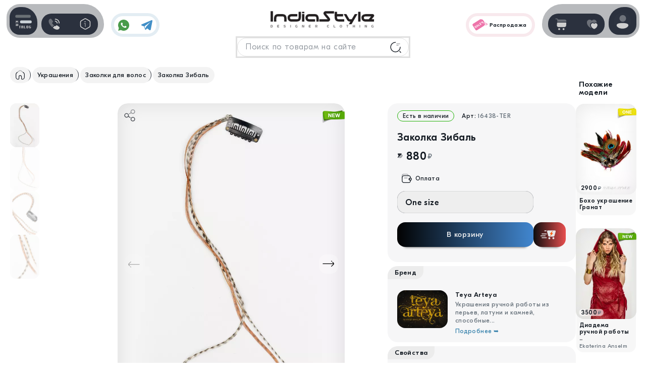

--- FILE ---
content_type: text/html; charset=UTF-8
request_url: https://indiastyle.ru/hair-pins/product/zakolka-zibal
body_size: 16205
content:
<!DOCTYPE html><html lang="ru" prefix="og: http://ogp.me/ns# product: http://ogp.me/ns/product#"><head><meta charset="UTF-8"><meta name="viewport" content="width=device-width, initial-scale=1.0"><meta name="yandex-verification" content="5709c155cab02b6e"><meta name="google-site-verification" content="P5UTX1JrNBRtg-uXsybmdG_v60NUX_QDGpBzLDIrYQw" /><title>Заколка с перьями «Зибаль»</title><meta name="description" content="Заколка с перьями, созданные руками человека – это хороший помощник, который передаст характер, стиль, настроение и сделает Ваш образ ярче"><meta name="keywords" content="заколка с перьями, украшения из перьев"><meta name="robots" content="all"><base href="https://indiastyle.ru/"><link rel="shortcut icon" href="/icons/favicon_prod.front.ico?v=7"><link rel="icon" href="/icons/favicon_prod.front.ico?v=7" type="image/x-icon"><link rel="apple-touch-icon" href="/icons/favicon_180x180.png?v=7" sizes="180x180"><link rel="icon" type="image/png" href="/icons/favicon_192x192.png?v=7" sizes="192x192"><link rel="stylesheet" href="/build/libs.01d478f88d.css?v=1769420948"><link rel="stylesheet" href="/build/embla.db38fefe32.css?v=1769420948"><link rel="stylesheet" href="/build/app.39f9c109ff.css?v=1769420948"><link rel="stylesheet" href="/build/embla.db38fefe32.css"><link rel="canonical" href="https://indiastyle.ru/hair-pins/product/zakolka-zibal"><meta property="og:type" content="product"><meta property="og:url" content="https://indiastyle.ru/hair-pins/product/zakolka-zibal"><meta property="og:title" content="Заколка Зибаль"><meta property="og:description" content="Заколка с перьями, созданные руками человека – это хороший помощник, который передаст характер, стиль, настроение и сделает Ваш образ ярче"><meta property="og:image" content="https://indiastyle.ru/media/products/1080/16438-TER_X1z9_hair-pins.webp"><meta property="og:image:alt" content="Заколка Зибаль"><meta property="og:site_name" content="IndiaStyle"><meta property="og:image:type" content="image/jpeg"><meta property="og:image:width" content="1080"><meta property="og:image:height" content="1440"><meta property="product:price:amount" content="880"><meta property="product:price:currency" content="₽"><meta name="twitter:card" content="summary_large_image"><meta name="twitter:title" content="Заколка Зибаль"><meta name="twitter:description" content="Заколка с перьями, созданные руками человека – это хороший помощник, который передаст характер, стиль, настроение и сделает Ваш образ ярче"><meta name="twitter:image" content="https://indiastyle.ru/media/products/1080/16438-TER_X1z9_hair-pins.webp"><script type="application/ld+json"> { "@context": "https://schema.org/", "@type": "BreadcrumbList", "itemListElement": [{ "@type": "ListItem", "position": 1, "name": "IndiaStyle – магазин авторской одежды", "item": "https://indiastyle.ru" }, { "@type": "ListItem", "position": 2, "name": "Украшения", "item": "https://indiastyle.ru/catalog/indian-jewelry" }, { "@type": "ListItem", "position": 3, "name": "Заколки для волос", "item": "https://indiastyle.ru/catalog/hair-pins" }, { "@type": "ListItem", "position": 4, "name": "Заколка Зибаль", "item": "https://indiastyle.ru/hair-pins/product/zakolka-zibal" }] } </script><script type="application/ld+json"> { "@context": "https://schema.org/", "@type": "Product", "name": "Заколка Зибаль", "category": "Дизайнерские заколки и украшения для волос", "image": "https://indiastyle.ru/media/products/1080/16438-TER_X1z9_hair-pins.webp", "description": "Заколка с перьями, созданные руками человека – это хороший помощник, который передаст характер, стиль, настроение и сделает Ваш образ ярче", "sku": "16438-TER", "brand": { "@type": "Brand", "name": "Teya Arteya", "logo": "https://indiastyle.ru/media/brands/480/73_photo_2024-11-2411.56.55.jpeg" }, "offers": { "@type": "Offer", "url": "https://indiastyle.ru/hair-pins/product/zakolka-zibal", "priceCurrency": "RUB", "price": "880", "priceValidUntil": "2026-12-31", "availability": "https://schema.org/InStock", "itemCondition": "https://schema.org/NewCondition", "shippingDetails": { "@type": "OfferShippingDetails", "shippingDestination": { "@type": "DefinedRegion", "addressCountry": "RU" }, "deliveryTime": { "@type": "ShippingDeliveryTime", "handlingTime": { "@type": "QuantitativeValue", "minValue": 1, "maxValue": 2, "unitCode": "d" }, "transitTime": { "@type": "QuantitativeValue", "minValue": 2, "maxValue": 8, "unitCode": "d" } }, "shippingRate": { "@type": "MonetaryAmount", "value": "190", "currency": "RUB" } }, "hasMerchantReturnPolicy": { "@type": "MerchantReturnPolicy", "applicableCountry": "RU", "returnPolicyCategory": "https://schema.org/MerchantReturnFiniteReturnWindow", "merchantReturnDays": 30, "returnMethod": "https://schema.org/ReturnByMail", "returnFees": "https://schema.org/FreeReturn" } } } </script><script> function show_data(id, action, newClass) { if (action == "add") { document.getElementById(id).classList.add(newClass); } else { document.getElementById(id).classList.remove(newClass); document.getElementById(id).innerHTML = ""; } } document.addEventListener("DOMContentLoaded", function() { update_views("24212", "product"); }); document.addEventListener("DOMContentLoaded", function() { if ("IntersectionObserver" in window) { var a = document.querySelectorAll("iframe.lazy_video"), b = new IntersectionObserver(function(a) { a.forEach(function(a) { a.isIntersecting && 0 == a.target.src.length && ((a.target.src = a.target.dataset.src), b.unobserve(a.target)); }); }); a.forEach(function(a) { b.observe(a); }); } else for ( var a = document.querySelector("iframe.lazy_video"), c = 0; c < a.length; c++ ) lazyVids[c].getAttribute("data-src") && lazyVids[c].setAttribute("src", lazyVids[c].getAttribute("data-src")); }); </script></head><body class="section_product" data-module="product" data-device="desktop" data-message-success="" data-message-error="" data-modal-auto-open=""><script> var messageInfoSuccess = ''; var messageInfoError = ''; var device = 'desktop'; var module_name = 'product'; var modal_auto_open = ''; </script><header class="header"><div class="header-content content-wrap"><div class="header-social sb anim_items anim_left no_anim"><a class="head-what--btn" href="https://chat.whatsapp.com/K2DtbG4oyCtHo8BZfHXWhl" target="_blank" rel="nofollow noopener" title="Our Instagram"><svg><use href="/icons/is_sprite.svg#what" /></svg></a><a class="head-teleg--btn" href="https://t.me/IndiaStyle_info" target="_blank" rel="nofollow noopener" title="Our Telegram"><svg><use href="/icons/is_sprite.svg#teleg" /></svg></a></div><a id="logo" class="header-logo anim_items anim_top no_anim" href="/" title="На главную"><img src="/icons/logo_color.svg?1769208195" width="220" height="71" alt="IndiaStyle - магазин авторской одежды"></a><a class="badge-black-friday anim_items anim_right no_anim" href="/page/sale-products" title="Товары в распродаже"><img src="/icons/menu_sale.svg" width="40" height="40" alt="Sticker"><p>Распродажа</p></a><div id="tip_win" class="tips-win"><svg><use href="/icons/is_sprite.svg#icon_info" /></svg><span id="tip_win_text">Notification</span></div></div></header><aside class="left-bar aside flex anim_items anim_left no_anim"><button class="mega-menu--btn" type="button" data-toggle-window="mega_menu" title="Открыть каталог"><svg><use href="/icons/is_sprite.svg#menu" /></svg></button><div class="bar-icons--wrap box flex sb"><button class="header-btn" type="button" data-toggle-window="contact_win" title="Показать контакты"><svg><use href="/icons/is_sprite.svg#contact" /></svg></button><button class="header-btn" type="button" data-toggle-window="header_menu" title="Для пользователя"><svg class="i-search"><use href="/icons/is_sprite.svg#info_line" /></svg></button></div></aside><aside class="right-bar aside flex anim_items anim_right no_anim"><div class="bar-icons--wrap box flex sb"><button class="header-btn" type="button" data-toggle-window="mini_cart" title="Показать корзину покупок"><svg><use href="/icons/is_sprite.svg#shop_bag" /></svg><span id="cart_qty" class="cart-mini--qty dn"></span></button><a class="header-btn" href="/wish-list" title="Избранное" rel="nofollow" target="_blank"><svg><use href="/icons/is_sprite.svg#heart" /></svg><span id="wish_list_icon" class="wish-list--qty dn"></span></a></div><div class="log-in--btn"><div class="log-in-avatar"><svg><use href="/icons/is_sprite.svg#user" /></svg></div><div class="log-in--menu box-panel"><div class="log-in--menu-item flex" onclick="return show_login_modal()"><svg><use href="/icons/is_sprite.svg#log_in" /></svg><div id="login_menu" class="lim-item--title"> Войти или<br>Создать профиль </div></div></div></div></aside><div id="mega_menu" class="mega-menu"><nav class="mega-menu--nav"><div class="mega-menu--title"><svg class="i-menu"><use href="/icons/is_sprite.svg#menu" /></svg> Каталог <button class="i-close megamenu-mobile-btn-close" type="button" data-toggle-window="mega_menu"><svg><use href="/icons/is_sprite.svg#close" /></svg></button></div><div class="n_item nav-item"><div class="nav-item--btn"><svg class="nav-item--icon"><use href="/icons/is_sprite_menu.svg#menu_women" /></svg><div class="nav-item--sign"> Женщинам <p>Женская одежда</p></div><svg class="i-close"><use href="/icons/is_sprite.svg#close" /></svg></div><div class="n_list nav-list "><div class="nav-list--top flex ac nw w-scroll"><a class="nav-top--link flex ac" href="/catalog/women-clothing" title="Перейти в каталог"><svg><use href="/icons/is_sprite.svg#arrow_right" /></svg> Женская одежда и аксессуары </a><div class="nav-top--wrap-link flex ac nw"><a class="nav-top--link flex ac" href="/brands" title="Перейти в каталог"><svg><use href="/icons/is_sprite_menu.svg#brands" /></svg> Бренды </a><a class="nav-top--link flex ac" href="/page/new-products/women-clothing" title="Перейти в каталог"><svg><use href="/icons/is_sprite_menu.svg#new" /></svg> Новинки </a><a class="nav-top--link flex ac" href="/page/sale-products/women-clothing" title="Перейти в каталог"><svg><use href="/icons/is_sprite_menu.svg#sale" /></svg> Распродажа </a></div></div><div class="nav-list--scroll"><div class="nav-list--column"><div class="nav-list--title"><svg class="nav-list--icon"><use href="/icons/is_sprite_menu.svg#menu_women_top" /></svg><p>Верх</p></div><a href="/catalog/tunics-and-cardigans" title="Перейти в каталог">Кофты<span>74</span></a><a href="/catalog/women-tshirts" title="Перейти в каталог">Футболки<span>64</span></a><a href="/catalog/dresses" title="Перейти в каталог">Платья<span>133</span></a><a href="/catalog/women-hats" title="Перейти в каталог">Шапки<span>2</span></a><a href="/catalog/sharfy-palantiny-arafatki" title="Перейти в каталог">Шарфы<span>45</span></a></div><div class="nav-list--column"><div class="nav-list--title"><svg class="nav-list--icon"><use href="/icons/is_sprite_menu.svg#menu_women_bottom" /></svg><p>Низ</p></div><a href="/catalog/women-warm-pants" title="Перейти в каталог">Тёплые штаны<span>25</span></a><a href="/catalog/women-skirts" title="Перейти в каталог">Юбки<span>22</span></a><a href="/catalog/pants-alladin" title="Перейти в каталог">Алладины<span>22</span></a><a href="/catalog/pants-with-bunt" title="Перейти в каталог">Штаны с мотней<span>10</span></a><a href="/catalog/classic-clothing" title="Перейти в каталог">Штаны классика<span>27</span></a><a href="/catalog/women-shorts" title="Перейти в каталог">Шорты<span>22</span></a><a href="/catalog/women-shoes" title="Перейти в каталог">Женская обувь<span>10</span></a><a href="/catalog/pants-with-bunt?size=XXL" title="Перейти в каталог">Штаны XXL</a></div><div class="nav-list--column"><div class="nav-list--title"><svg class="nav-list--icon"><use href="/icons/is_sprite_menu.svg#menu_women_yoga" /></svg><p>Для Йоги</p></div><a href="/catalog/women-yoga-clothing?style=Yoga-Top" title="Перейти в каталог">Футболки и топы</a><a href="/catalog/women-yoga-clothing?style=Yoga-Pants" title="Перейти в каталог">Штаны и Лосины</a><a href="/catalog/women-yoga-clothing" title="Перейти в каталог">Вся Йога одежда<span>39</span></a></div><div class="nav-list--column"><div class="nav-list--title"><svg class="nav-list--icon"><use href="/icons/is_sprite_menu.svg#menu_jever" /></svg><p>Украшения</p></div><a href="/catalog/india-earrings" title="Перейти в каталог">Серьги<span>93</span></a><a href="/catalog/hair-pins" title="Перейти в каталог">Заколки и Тикки<span>32</span></a><a href="/catalog/necklace" title="Перейти в каталог">Украшения на шею<span>100</span></a><a href="/catalog/hand-bracelets" title="Перейти в каталог">Браслеты на руку<span>21</span></a><a href="/catalog/foot-decoration" title="Перейти в каталог">Украшения на ногу<span>18</span></a><a href="/catalog/flash-tatu" title="Перейти в каталог">Флеш тату<span>34</span></a><a href="/catalog/sets-bindi" title="Перейти в каталог">Индийские бинди<span>117</span></a><a href="/catalog/original-ring" title="Перейти в каталог">Кольца<span>26</span></a></div></div></div></div><div class="n_item nav-item"><div class="nav-item--btn"><svg class="nav-item--icon"><use href="/icons/is_sprite_menu.svg#menu_men" /></svg><div class="nav-item--sign"> Мужчинам <p>Мужская одежда</p></div><svg class="i-close"><use href="/icons/is_sprite.svg#close" /></svg></div><div class="n_list nav-list "><div class="nav-list--top flex ac nw w-scroll"><a class="nav-top--link flex ac" href="/catalog/men-clothing" title="Перейти в каталог"><svg><use href="/icons/is_sprite.svg#arrow_right" /></svg> Мужская одежда и аксессуары </a><div class="nav-top--wrap-link flex ac nw"><a class="nav-top--link flex ac" href="/brands" title="Перейти в каталог"><svg><use href="/icons/is_sprite_menu.svg#brands" /></svg> Бренды </a><a class="nav-top--link flex ac" href="/page/new-products/men-clothing" title="Перейти в каталог"><svg><use href="/icons/is_sprite_menu.svg#new" /></svg> Новинки </a><a class="nav-top--link flex ac" href="/page/sale-products/men-clothing" title="Перейти в каталог"><svg><use href="/icons/is_sprite_menu.svg#sale" /></svg> Распродажа </a></div></div><div class="nav-list--scroll"><div class="nav-list--column"><div class="nav-list--title"><svg class="nav-list--icon"><use href="/icons/is_sprite_menu.svg#menu_men_top" /></svg><p>Верх</p></div><a href="/catalog/men-tshirts" title="Перейти в каталог">Футболки<span>10</span></a><a href="/catalog/men-jackets" title="Перейти в каталог">Регланы и кенгу<span>12</span></a></div><div class="nav-list--column"><div class="nav-list--title"><svg class="nav-list--icon"><use href="/icons/is_sprite_menu.svg#menu_men_bottom" /></svg><p>Низ</p></div><a href="/catalog/warm-men-pants" title="Перейти в каталог">Утепленные штаны<span>5</span></a><a href="/catalog/men-pants-alladin" title="Перейти в каталог">Мужские Алладины<span>14</span></a><a href="/catalog/men-shorts" title="Перейти в каталог">Штаны и Шорты<span>4</span></a><a href="/catalog/men-pants-alladin?size=XXL" title="Перейти в каталог">Штаны XXL</a></div><div class="nav-list--column"><div class="nav-list--title"><svg class="nav-list--icon"><use href="/icons/is_sprite_menu.svg#menu_men_yoga" /></svg><p>Для Йоги</p></div><a href="/catalog/men-tshirts?style=Yoga-Style" title="Перейти в каталог">Футболки и майки</a><a href="/catalog/men-yoga-clothing" title="Перейти в каталог">Штаны для йоги<span>6</span></a></div><div class="nav-list--column"><div class="nav-list--title"><svg class="nav-list--icon"><use href="/icons/is_sprite_menu.svg#menu_acces" /></svg><p>Аксессуары</p></div><a href="/catalog/sharfy-palantiny-arafatki" title="Перейти в каталог">Восточные Шарфы<span>45</span></a><a href="/catalog/masks-glasses-goggly" title="Перейти в каталог">Маски и очки<span></span></a><a href="/catalog/bags-for-men" title="Перейти в каталог">Сумки и рюкзаки<span></span></a><a href="/catalog/polotna" title="Полотна каталог">Полотна на стену<span>8</span></a><a href="/catalog/warm-blankets" title="Перейти в каталог">Теплые пледы<span>16</span></a><a href="/catalog/blankets" title="Покрывала каталог">Покрывала<span>8</span></a><a href="/catalog/podushki-dekor" title="Перейти в каталог">Подушки декор<span>4</span></a></div></div></div></div><div class="n_item nav-item "><div class="nav-item--btn"><svg class="nav-item--icon"><use href="/icons/is_sprite_menu.svg#menu_boy" /></svg><div class="nav-item--sign"> Для детей <p>Детская одежда</p></div><svg class="i-close"><use href="/icons/is_sprite.svg#close" /></svg></div><div class="n_list nav-list "><div class="nav-list--top flex ac nw w-scroll"><a class="nav-top--link flex ac" href="/catalog/children-wear" title="Перейти в каталог"><svg><use href="/icons/is_sprite.svg#arrow_right" /></svg> Детская одежда и аксессуары </a><div class="nav-top--wrap-link flex ac nw"><a class="nav-top--link flex ac" href="/brands" title="Перейти в каталог"><svg><use href="/icons/is_sprite_menu.svg#brands" /></svg> Бренды </a><a class="nav-top--link flex ac" href="/page/new-products/men-clothing" title="Перейти в каталог"><svg><use href="/icons/is_sprite_menu.svg#new" /></svg> Новинки </a><a class="nav-top--link flex ac" href="/page/sale-products/men-clothing" title="Перейти в каталог"><svg><use href="/icons/is_sprite_menu.svg#sale" /></svg> Распродажа </a></div></div><div class="nav-list--scroll"><div class="nav-list--column"><div class="nav-list--title"><svg class="nav-list--icon"><use href="/icons/is_sprite_menu.svg#menu_girl" /></svg><p>Девочкам</p></div><a href="/catalog/children-tshirts" title="Перейти в каталог">Верх для девочек<span>4</span></a><a href="/catalog/clothing-for-girls" title="Перейти в каталог">Штаны Алладины<span>10</span></a><a href="/catalog/kids-clothes" title="Перейти в каталог">Юбочки<span>34</span></a></div><div class="nav-list--column"><div class="nav-list--title"><svg class="nav-list--icon"><use href="/icons/is_sprite_menu.svg#menu_jever" /></svg><p>Украшения</p></div><a href="/catalog/india-earrings" title="Перейти в каталог">Серьги<span>93</span></a><a href="/catalog/hair-pins" title="Перейти в каталог">Заколки и Тикки<span>32</span></a><a href="/catalog/necklace" title="Перейти в каталог">Украшения на шею<span>100</span></a><a href="/catalog/hand-bracelets" title="Перейти в каталог">Браслеты на руку<span>21</span></a><a href="/catalog/foot-decoration" title="Перейти в каталог">Украшения на ногу<span>18</span></a><a href="/catalog/flash-tatu" title="Перейти в каталог">Флеш тату<span>34</span></a><a href="/catalog/sets-bindi" title="Перейти в каталог">Индийские бинди<span>117</span></a><a href="/catalog/original-ring" title="Перейти в каталог">Кольца<span>26</span></a></div><div class="nav-list--column"><div class="nav-list--title"><svg class="nav-list--icon"><use href="/icons/is_sprite_menu.svg#menu_acces" /></svg><p>Аксессуары</p></div><a href="/catalog/detskie-braslety" title="Перейти в каталог">Браслеты из Индии<span>2</span></a><a href="/catalog/podushki-dekor" title="Перейти в каталог">Подушки декор<span>4</span></a><a href="/catalog/warm-blankets" title="Перейти в каталог">Теплые пледы<span>16</span></a><a href="/catalog/polotna" title="Перейти в каталог">Полотна на стену<span>8</span></a><a href="/catalog/detskie-varezhki" title="Перейти в каталог">Варежки<span>1</span></a></div></div></div></div><div class="n_item nav-item "><div class="nav-item--btn"><svg class="nav-item--icon"><use href="/icons/is_sprite_menu.svg#menu_jever" /></svg><div class="nav-item--sign"> Украшения <p>Индийские украшения</p></div><svg class="i-close"><use href="/icons/is_sprite.svg#close" /></svg></div><div class="n_list nav-list"><div class="nav-list--top flex ac nw w-scroll"><a class="nav-top--link flex ac" href="/catalog/indian-jewelry" title="Перейти в каталог"><svg><use href="/icons/is_sprite.svg#arrow_right" /></svg> Оригинальные украшения из Индии </a><div class="nav-top--wrap-link flex ac nw"><a class="nav-top--link flex ac" href="/brands" title="Перейти в каталог"><svg><use href="/icons/is_sprite_menu.svg#brands" /></svg> Бренды </a><a class="nav-top--link flex ac" href="/page/new-products/men-clothing" title="Перейти в каталог"><svg><use href="/icons/is_sprite_menu.svg#new" /></svg> Новинки </a><a class="nav-top--link flex ac" href="/page/sale-products/men-clothing" title="Перейти в каталог"><svg><use href="/icons/is_sprite_menu.svg#sale" /></svg> Распродажа </a></div></div><div class="nav-list--scroll"><div class="nav-list--column"><div class="nav-list--title"><svg class="nav-list--icon"><use href="/icons/is_sprite_menu.svg#menu_jever" /></svg><p>Украшения</p></div><a href="/catalog/india-earrings" title="Перейти в каталог">Серьги<span>93</span></a><a href="/catalog/hair-pins" title="Перейти в каталог">Заколки и Тикки<span>32</span></a><a href="/catalog/necklace" title="Перейти в каталог">Украшения на шею<span>100</span></a><a href="/catalog/hand-bracelets" title="Перейти в каталог">Браслеты на руку<span>21</span></a><a href="/catalog/foot-decoration" title="Перейти в каталог">Украшения на ногу<span>18</span></a><a href="/catalog/flash-tatu" title="Перейти в каталог">Флеш тату<span>34</span></a><a href="/catalog/sets-bindi" title="Перейти в каталог">Индийские бинди<span>117</span></a><a href="/catalog/original-ring" title="Перейти в каталог">Кольца<span>26</span></a></div><div class="nav-list--column"><div class="nav-list--title"><svg class="nav-list--icon"><use href="/icons/is_sprite_menu.svg#menu_acces" /></svg><p>Аксессуары</p></div><a href="/catalog/sharfy-palantiny-arafatki" title="Перейти в каталог">Шарфы шали<span>45</span></a><a href="/catalog/women-bags" title="Перейти в каталог">Женские сумки<span></span></a><a href="/catalog/polotna" title="Перейти в каталог">Полотна на стену<span>8</span></a><a href="/catalog/warm-blankets" title="Перейти в каталог">Теплые пледы<span>16</span></a><a href="/catalog/blankets" title="Перейти в каталог">Покрывала<span>8</span></a><a href="/catalog/podushki-dekor" title="Перейти в каталог">Подушки декор<span>4</span></a></div></div></div></div><div class="n_item nav-item"><div class="nav-item--btn"><svg class="nav-item--icon"><use href="/icons/is_sprite_menu.svg#menu_acces" /></svg><div class="nav-item--sign"> Аксессуары <p>Предметы интерьера</p></div><svg class="i-close"><use href="/icons/is_sprite.svg#close" /></svg></div><div class="n_list nav-list"><div class="nav-list--top flex ac nw w-scroll"><a class="nav-top--link flex ac" href="/catalog/indian-goods" title="Перейти в каталог"><svg><use href="/icons/is_sprite.svg#arrow_right" /></svg> Аксессуары и элементы интерьера </a><div class="nav-top--wrap-link flex ac nw"><a class="nav-top--link flex ac" href="/brands" title="Перейти в каталог"><svg><use href="/icons/is_sprite_menu.svg#brands" /></svg> Бренды </a><a class="nav-top--link flex ac" href="/page/new-products/men-clothing" title="Перейти в каталог"><svg><use href="/icons/is_sprite_menu.svg#new" /></svg> Новинки </a><a class="nav-top--link flex ac" href="/page/sale-products/men-clothing" title="Перейти в каталог"><svg><use href="/icons/is_sprite_menu.svg#sale" /></svg> Распродажа </a></div></div><div class="nav-list--scroll"><div class="nav-list--column"><div class="nav-list--title"><svg class="nav-list--icon"><use href="/icons/is_sprite_menu.svg#menu_acces" /></svg><p>Аксессуары</p></div><a href="/catalog/sharfy-palantiny-arafatki" title="Перейти в каталог">Шарфы шали<span>45</span></a><a href="/catalog/women-bags" title="Перейти в каталог">Рюкзаки и сумки<span></span></a><a href="/catalog/polotna" title="Перейти в каталог">Полотна на стену<span>8</span></a><a href="/catalog/warm-blankets" title="Перейти в каталог">Теплые пледы<span>16</span></a><a href="/catalog/blankets" title="Перейти в каталог">Покрывала<span>8</span></a><a href="/catalog/podushki-dekor" title="Перейти в каталог">Подушки декор<span>4</span></a></div><div class="nav-list--column"><div class="nav-list--title"><svg class="nav-list--icon"><use href="/icons/is_sprite_menu.svg#menu_jever" /></svg><p>Украшения</p></div><a href="/catalog/india-earrings" title="Перейти в каталог">Серьги<span>93</span></a><a href="/catalog/hair-pins" title="Перейти в каталог">Заколки и Тикки<span>32</span></a><a href="/catalog/necklace" title="Перейти в каталог">Украшения на шею<span>100</span></a><a href="/catalog/hand-bracelets" title="Перейти в каталог">Браслеты на руку<span>21</span></a><a href="/catalog/foot-decoration" title="Перейти в каталог">Украшения на ногу<span>18</span></a><a href="/catalog/flash-tatu" title="Перейти в каталог">Флеш тату<span>34</span></a><a href="/catalog/sets-bindi" title="Перейти в каталог">Индийские бинди<span>117</span></a><a href="/catalog/original-ring" title="Перейти в каталог">Кольца<span>26</span></a></div></div></div></div></nav></div><div id="contact_win" class="win-contact box-panel"><div class="win-contact--content"><div class="win-contact--header flex"><svg><use href="/icons/is_sprite.svg#contact" /></svg><div class="win-contact--header-title"><p><b>Контакты</b></p><p>Поддержка</p></div></div><div class="win-contact--block"><div class="win-contact--title"><hr>Часы работы поддержки<hr></div><svg><use href="/icons/is_sprite.svg#time" /></svg><div><p><b>Пн</b>-<b>Пт</b> c <b>10:00</b> до <b>17:00</b></p></div></div><div class="win-contact--block"><div class="win-contact--title"><hr>Telegram<hr></div><svg><use href="/icons/is_sprite.svg#teleg_line" /></svg><div><a href="https://t.me/IndiaStyleShop" target="_blank" rel="nofollow noopener" title="Our Telegram">@IndiaStyleShop </a></div></div><div class="win-contact--block"><div class="win-contact--title"><hr>E-mail<hr></div><svg><use href="/icons/is_sprite.svg#email" /></svg><div><a id="emaill" rel="nofollow" href="mailto:info@indiastyle.ru">info@indiastyle.ru</a></div></div><button class="i-close i-close--dark" onclick="toggleClass('contact_win','open')" title="Close"><svg><use href="/icons/is_sprite.svg#close" /></svg></button></div></div><div id="header_menu" class="win-contact box-panel"><div class="win-contact--content"><div class="win-contact--header flex"><svg><use href="/icons/is_sprite.svg#info_line" /></svg><div class="win-contact--header-title"><p><b>Для пользователя</b></p><p>Информация</p></div></div><div class="header-menu--list"><a class="header-menu--item" href="/page/comments" title="Отзывы / Вопросы"><svg><use href="/icons/is_sprite.svg#arrow_down" /></svg> Отзывы / Вопросы </a><a class="header-menu--item" href="/page/delivery" title="Оплата и доставка"><svg><use href="/icons/is_sprite.svg#arrow_down" /></svg> Оплата и доставка </a><a class="header-menu--item" href="/page/warranty" title="Наши гарантии"><svg><use href="/icons/is_sprite.svg#arrow_down" /></svg> Наши гарантии </a><a class="header-menu--item" href="/page/contacts" title="Контакты"><svg><use href="/icons/is_sprite.svg#arrow_down" /></svg> Контакты </a><a class="header-menu--item" href="/page/doc-oferta" title="Публичная оферта"><svg><use href="/icons/is_sprite.svg#arrow_down" /></svg> Публичная оферта </a><a class="header-menu--item" href="/gallery" rel="nofollow" title="Look Book"><svg><use href="/icons/is_sprite.svg#arrow_down" /></svg> Look Book </a></div><button class="i-close i-close--dark" onclick="toggleClass('header_menu','open')" title="Close"><svg><use href="/icons/is_sprite.svg#close" /></svg></button></div></div><div id="vio_win" class="win-modal--wrap"><div class="violation-win win-modal"><div class="violation-win--content win-modal--content"><button class="i-close wm-close" onclick="$('#win_modal').html(''); $('#vio_win').removeClass('show')"><svg><use href="/icons/is_sprite.svg#close" /></svg></button><div class="vio-win--title win-modal--title flex nw ac"><img src="/icons/copyright.svg" width="45" height="45" alt="Icon"> Сообщить о нарушении авторских прав<br>или другая претензия </div><div class="vio-win--content"><p>Если вы считаете, что материалы, размещенные на данной странице, нарушают ваши авторские права или другие права, пожалуйста, сообщите нам об этом. Мы серьезно относимся к вопросам интеллектуальной собственности и стремимся уважать права всех авторов и создателей контента.</p><p>Наш сайт использует изображения и материалы из общедоступных источников, включая работы как известных, так и малоизвестных авторов.<br> Мы прилагаем все усилия, чтобы обеспечить законное использование контента. Однако, если вы обнаружили, что ваши права были нарушены, просим вас предоставить следующую информацию:</p><ul><li>Ваши контактные данные (имя, электронная почта, телефон).</li><li>Описание материала, который, по вашему мнению, нарушает ваши права.</li><li>Доказательства вашего права на материал (например, ссылка на оригинал или регистрация авторских прав).</li><li>Ссылку на страницу нашего сайта, где размещен спорный материал.</li></ul><p>Мы оперативно рассмотрим вашу жалобу и, при подтверждении нарушения, примем меры для удаления или замены соответствующего контента.<br> Благодарим вас за сотрудничество и понимание.</p><p>Вы можете отправить сообщение по адресу: <a class="send-violation--btn" href="mailto:info@indiastyle.ru">info@indiastyle.ru</a></p></div></div></div></div><div id="win_appeal" class="win-modal--wrap"><div class="violation-win win-modal"><div class="violation-win--content win-modal--content"><button class="i-close wm-close" onclick="$('#win_modal').html(''); $('#win_appeal').removeClass('show')"><svg><use href="/icons/is_sprite.svg#close" /></svg></button><div class="vio-win--title win-modal--title flex nw ac"><img src="/icons/copyright.svg" width="45" height="45" alt="Icon"> Пожаловаться или сообщить о нарушении прав </div><div class="vio-win--content"><p>Если вы считаете, что материалы, размещенные на данной странице, нарушают ваши авторские права или другие права, пожалуйста, сообщите нам об этом. Мы серьезно относимся к вопросам интеллектуальной собственности и стремимся соблюдать права всех авторов и создателей контента.</p><p>Если вы обнаружили, на этой странице какое либо нарушение, просим вас предоставить следующую информацию:</p><ul><li>Ваши контактные данные (имя, электронная почта, телефон)</li><li>Описание того что по вашему мнению, является нарушением</li><li>Какие либо подтверждающие нарушение материалы</li></ul><p>Мы оперативно рассмотрим ваше сообщение и примем меры для удаления или замены соответствующего контента.<br> Благодарим вас за сотрудничество и понимание.</p><p>Вы можете отправить сообщение по адресу: <a class="send-violation--btn" href="mailto:info@indiastyle.ru">info@indiastyle.ru</a></p></div></div></div></div><div id="add_new_art" class="win-modal--wrap"><div class="violation-win win-modal"><div class="violation-win--content win-modal--content"><button class="i-close wm-close" onclick="$('#win_modal').html(''); $('#add_new_art').removeClass('show')"><svg><use href="/icons/is_sprite.svg#close" /></svg></button><div class="vio-win--title win-modal--title flex nw ac"><img src="/icons/receipt.svg" width="45" height="45" alt="Icon"> Добавить новую статью </div><div class="new-art-win--content flex ac jc"><div class="new-art-wi--tip flex"> В данный момент функционал добавления новых статей находиться на модернизации. Как только все технические работы будут завершены мы сообщим об этом по эл.почте! <img src="/icons/notice.svg" width="45" height="45" alt="Icon"></div></div></div></div></div><div class="search-main--wrap"><form class="anim_items anim_top no_anim" method="get" onsubmit="return make_search(this)"><input class="search-main--input" type="text" name="keyword" value="" autocomplete="off" placeholder="Поиск по товарам на сайте"><button class="search-win-btn" type="submit"><svg><use href="/icons/is_sprite.svg#search_line" /></svg></button></form></div><div id="mini_cart" class="cart-mini box-panel"><div class="cart-mini--wrap"><div class="cart-mini--content"><div class="cart-mini--title flex sb"><div class="cart-mini--title-qtw flex"><svg class="cart-mini--icon"><use href="/icons/is_sprite.svg#shop_bag" /></svg><div class="cart-mini--title-name"> Корзина <p>В корзине <b>нет</b> товаров</p></div></div><button class="i-close i-close--dark" type="button" onclick="toggleClass('mini_cart','open')" title="Close cart"><svg><use href="/icons/is_sprite.svg#close" /></svg></button></div><div class="cart-mini--empty"><img class="cart-mini--empty-icon" src="/icons/empty-card.svg" width="190" height="180" alt="Cart empty"><p>Корзина покупок пуста..</p></div></div></div></div><main><div class="page-product content-wrap"><input id="product_id" type="hidden" name="item_id" value="24212"><div class="products-list--top-panel anim_items anim_top no_anim"><div class="products-list--crumbs w-scroll show-tip"><a class="crumbs-home crumbs-item" href="/" title="На главную"><svg><use href="/icons/is_sprite.svg?1769208195#home" /></svg></a><a class="crumbs-item" href="catalog/indian-jewelry" title="Перейти на страницу">Украшения</a><a class="crumbs-item" href="catalog/hair-pins" title="Перейти на страницу"> Заколки для волос </a><span class="crumbs-item">Заколка Зибаль</span></div></div><div class="page-product--content flex sb"><div class="prod-slider--wrap flex"><div class="slider-thumbs slider-embla anim_items anim_left no_anim" data-slider-main-thumbs><div class="sl_thumbs embla__container"><div class="embla__slide slider-embla--slide img-shad " data-slide data-slide-number="0" data-slide-type="image"><img src="https://indiastyle.ru/media/products/120/16438-TER_X1z9_hair-pins.webp" width="64" height="96" alt="Заколка Зибаль"></div><div class="embla__slide slider-embla--slide img-shad " data-slide data-slide-number="1" data-slide-type="image"><img src="https://indiastyle.ru/media/products/120/16438-TER_Bn6l_hair-pins.webp" width="64" height="96" alt="Заколка Зибаль"></div><div class="embla__slide slider-embla--slide img-shad " data-slide data-slide-number="2" data-slide-type="image"><img src="https://indiastyle.ru/media/products/120/16438-TER_qUWI_hair-pins.webp" width="64" height="96" alt="Заколка Зибаль"></div><div class="embla__slide slider-embla--slide img-shad " data-slide data-slide-number="3" data-slide-type="image"><img src="https://indiastyle.ru/media/products/120/16438-TER_k6CN_hair-pins.webp" width="64" height="96" alt="Заколка Зибаль"></div></div></div><div class="slider-prod anim_items anim_bottom no_anim"><div class="sl_prod slider-embla" data-slider-main><div class="embla__container" data-embla-big-fullscreen data-product-alias="zakolka-zibal" data-product-id="24212" data-slider-index="0" onclick="return show_big_slider(this)"><div class="embla__slide slider-embla--slide img-shad _btn-lock" data-slide data-slide-number="0" data-slide-type="image"><img src="https://indiastyle.ru/media/products/800/16438-TER_X1z9_hair-pins.webp" width="520" height="780" alt="Заколка Зибаль"></div><div class="embla__slide slider-embla--slide img-shad _btn-lock" data-slide data-slide-number="1" data-slide-type="image"><img src="https://indiastyle.ru/media/products/800/16438-TER_Bn6l_hair-pins.webp" width="520" height="780" alt="Заколка Зибаль"></div><div class="embla__slide slider-embla--slide img-shad _btn-lock" data-slide data-slide-number="2" data-slide-type="image"><img src="https://indiastyle.ru/media/products/800/16438-TER_qUWI_hair-pins.webp" width="520" height="780" alt="Заколка Зибаль"></div><div class="embla__slide slider-embla--slide img-shad _btn-lock" data-slide data-slide-number="3" data-slide-type="image"><img src="https://indiastyle.ru/media/products/800/16438-TER_k6CN_hair-pins.webp" width="520" height="780" alt="Заколка Зибаль"></div></div><div class="product-slider--sticers"><span class="st-img"><img src="https://indiastyle.ru/media/stickers/7_new.png" title="Новинки" width="90" height="50" alt="Sticer"></span></div><div class="menu-share"><svg class="menu-share--icon"><use href="/icons/is_sprite.svg#share" /></svg><div class="menu-share--list likely"><div class="facebook">Facebook</div><div class="vkontakte">Vkontakte</div><div class="telegram">Telegram</div><div class="pinterest" data-media="https://indiastyle.ru/media/products/original/16438-TER_k6CN_hair-pins.jpg">Pinterest</div></div></div><button data-slider-main-prev class="sw-btn--prev" type="button"><svg><use href="/icons/is_sprite.svg#arrow_slider" /></svg></button><button data-slider-main-next class="sw-btn--next" type="button"><svg><use href="/icons/is_sprite.svg#arrow_slider" /></svg></button></div><div class="liks-block flex nw"><button class="icon-like liks-block--icon" type="button" onclick="update_likes(24212, 'product', this)" title="Понравилось"><svg class="icon"><use href="/icons/is_sprite.svg#like" /></svg><span>1</span></button><div class="icon-view liks-block--icon" title="Просмотров"><svg class="icon"><use href="/icons/is_sprite.svg#view" /></svg><span id="new_views">145</span></div></div><div class="info-tabs--buttons w-scroll"><div class="info-tabs--btn" onclick="open_delivery_descr(1,'win_modal')"><svg class="tab-btn--icon"><use href="/icons/is_sprite.svg#wallet" /></svg> Способы Оплаты и Доставки </div><div class="info-tabs--btn" onclick="open_delivery_descr(3,'win_modal')"><svg class="tab-btn--icon"><use href="/icons/is_sprite.svg#warranty" /></svg> 30 дн. на обмен или возврат </div></div></div></div><div class="product-data anim_items anim_bottom no_anim"><div class="prod-data--wrap pd-block-1"><div class="prod-data--top flex"><div class="prod-inStok">Есть в наличии</div><div class="prod-id">Арт: <small>16438-TER</small></div></div><h1 class="prod-name"> Заколка Зибаль </h1><div class="js_price_block prod-price--block"><svg class="i-tag"><use href="/icons/is_sprite.svg?1769208195#tag_right" /></svg><span class="js_old_price prod-old--price" style="display:none" >0</span><span class="js_price prod-price">880</span><small>₽</small></div><div class="prod-info--buttons flex nw"><div class="prod-info--btn flex ac nw" onclick="open_delivery_descr(1,'win_modal')"><svg><use href="/icons/is_sprite.svg?1769208195#wallet" /></svg> Оплата </div></div><div class="pr-size-block"><div class="sizes-list-wrap sizes-list--oneSize"><span class="btn_sizes s-btn">One size</span></div></div><input type="hidden" name="sel_size" id="sel_size" value="No-size"><input type="hidden" name="selected_size_in_stock" id="selected_size_in_stock" value="1"><input type="hidden" id="clicked_button"><div class="pr-buy-block"><button id="basket_button" data-type="add" data-product-id="24212" class="buy-btn btn" type="button" onclick="return open_cart_modal('24212', $('#selected_size_in_stock').val())"><span class="buy-btn-title">В корзину</span><span class="buy-btn-link hidden">Перейти</span></button><button id="quick_order_btn" class="to-cart--btn btn" type="button" onclick="return open_quick_order_modal('24212', $('#selected_size_in_stock').val())" title="Положить в корзину"><span>Быстрый заказ</span><svg><use href="/icons/is_sprite.svg#shop_bag_quick" /></svg></button></div><div id="sizes_table_view" data-product-id="24212" class="sizes-table "><div class="sizes-list-title"><span>Выберите размер</span><button class="i-close wm-close" onclick="return sizes_panel_close()"><svg><use href="/icons/is_sprite.svg#close" /></svg></button></div><div class="sizes-list-items flex"><div onclick="choose_size('No-size','29','1','1','0','0','880','0','24212')" id="sel_r_29" class="pr-size"><div class="size-item--value"> No-size </div><div class="size-item--price"><div class="size-stock"> В наличии </div></div></div></div><div class="show-data--wrap flex"></div></div></div><div class="prod-data--wrap"><div class="product-brand"><div class="pr-mark">Бренд</div><a class="flex db" href="/brands/teya-arteya" title="Перейти в каталог" target="_blank"><div class="pr-brand-logo img-shad"><img class="lozad" src="https://indiastyle.ru/media/brands/170/73_photo_2024-11-2411.56.55.jpeg" srcset="https://indiastyle.ru/media/preloaders/preload_170x128.svg" data-srcset="https://indiastyle.ru/media/brands/170/73_photo_2024-11-2411.56.55.jpeg" width="170" height="128" alt="Brand Teya Arteya"></div><div class="pr-brand"><div class="pr-brand-name">Teya Arteya</div><div class="pr-brand-descript"> Украшения ручной работы из перьев, латуни и камней, способные... </div><span class="pr-brand-link">Подробнее ➥</span></div></a></div></div><div class="prod-data--wrap prod-properti"><div class="pr-mark">Свойства</div><div class="pr-prop flex"><div class="pr-prop--name">Цвет: <hr></div><div class="pr-prop--value">Коричневый</div></div><div class="pr-prop flex"><div class="pr-prop--name">Произ-дитель: <hr></div><div class="pr-prop--value">Hand Made</div></div><div class="pr-prop flex"><div class="pr-prop--name">Стиль: <hr></div><div class="pr-prop--value">Этнический</div></div><div class="pr-prop flex"><div class="pr-prop--name">Длина изделия: <hr></div><div class="pr-prop--value">30 см</div></div></div><div class="prod-data--wrap prod-descript"><div class="pr-mark">Описание</div><div id="pdesc_text" class="prod-descript--text"><h3>Заколка из Перьев "Зибаль"</h3> Добавьте изысканности и элегантности вашему образу с помощью  заколки из перьев "Зибаль". Идеальный аксессуар для вечерних нарядов, вечеринок, танцевальных костюмов, балов и маскарадов. Эта заколка станет вашим незаменимым украшением для особых случаев. Идеальна для вечеринок, танцевальных выступлений, балов и маскарадов. <button class="show-text--btn" onclick="toggleClass('pdesc_text','show')"><span class="t-show">Показать весь текст</span><span class="t-close">Скрыть текст</span><svg><use href="/icons/is_sprite.svg#arrow_down" /></svg></button></div></div><div data-general-comment></div></div><div class="product-similar anim_items anim_right no_anim"><div class="product-sim--title">Похожие модели</div><div class="prod_sim product-sim--list"><a class="prod-sim--item" href="/hair-pins/product/boho-ukrashenie-granat"><div class="prod-sim--img img-shad"><span class="stickers"><span class="st-img"><img src="https://indiastyle.ru/media/stickers/8_one.png" title="Единственный экземпляр" alt="Sticker"></span></span><img class="lozad" src="https://indiastyle.ru/media/products/200/3388-ZA_dkmG_hair-pins.webp" srcset="https://indiastyle.ru/media/preloaders/preload_200x300.svg" data-srcset="https://indiastyle.ru/media/products/200/3388-ZA_dkmG_hair-pins.webp" width="200" height="300" alt="Preview image"><div class="prod-sim--price"><b>2900</b><small>₽</small></div></div><div class="prod-sim--info"><div class="prod-sim--name">Бохо украшение Гранат</div><div class="prod-sim--brand"></div></div></a><a class="prod-sim--item" href="/hair-pins/product/diadema-ruchnoj-raboty-astarta"><div class="prod-sim--img img-shad"><span class="stickers"><span class="st-img"><img src="https://indiastyle.ru/media/stickers/7_new.png" title="Новинки" alt="Sticker"></span></span><img class="lozad" src="https://indiastyle.ru/media/products/200/16624-EKA_3nE5_hair-pins.webp" srcset="https://indiastyle.ru/media/preloaders/preload_200x300.svg" data-srcset="https://indiastyle.ru/media/products/200/16624-EKA_3nE5_hair-pins.webp" width="200" height="300" alt="Preview image"><div class="prod-sim--price"><b>3500</b><small>₽</small></div></div><div class="prod-sim--info"><div class="prod-sim--name">Диадема ручной работы ..</div><div class="prod-sim--brand">Ekaterina Anselm</div></div></a><a class="prod-sim--item" href="/hair-pins/product/shpilka-iz-dereva-giatsint"><div class="prod-sim--img img-shad"><img class="lozad" src="https://indiastyle.ru/media/products/200/15800-MEL_ECJ0_hair-pins.webp" srcset="https://indiastyle.ru/media/preloaders/preload_200x300.svg" data-srcset="https://indiastyle.ru/media/products/200/15800-MEL_ECJ0_hair-pins.webp" width="200" height="300" alt="Preview image"><div class="prod-sim--price"><b>1200</b><small>₽</small></div></div><div class="prod-sim--info"><div class="prod-sim--name">Шпилька из дерева Гиац..</div><div class="prod-sim--brand">Melden</div></div></a><a class="prod-sim--item" href="/hair-pins/product/zakolka-dlya-volos-vechernij-luch"><div class="prod-sim--img img-shad"><img class="lozad" src="https://indiastyle.ru/media/products/200/3397-ZA_cvfa_hair-pins.webp" srcset="https://indiastyle.ru/media/preloaders/preload_200x300.svg" data-srcset="https://indiastyle.ru/media/products/200/3397-ZA_cvfa_hair-pins.webp" width="200" height="300" alt="Preview image"><div class="prod-sim--price"><b>2400</b><small>₽</small></div></div><div class="prod-sim--info"><div class="prod-sim--name">Заколка для волос Вече..</div><div class="prod-sim--brand"></div></div></a><a class="prod-sim--item" href="/hair-pins/product/diadema-sumajyaa"><div class="prod-sim--img img-shad"><span class="stickers"><span class="st-img"><img src="https://indiastyle.ru/media/stickers/7_new.png" title="Новинки" alt="Sticker"></span></span><img class="lozad" src="https://indiastyle.ru/media/products/200/16913-EKA_C6VS_hair-pins.webp" srcset="https://indiastyle.ru/media/preloaders/preload_200x300.svg" data-srcset="https://indiastyle.ru/media/products/200/16913-EKA_C6VS_hair-pins.webp" width="200" height="300" alt="Preview image"><div class="prod-sim--price"><b>5220</b><small>₽</small></div></div><div class="prod-sim--info"><div class="prod-sim--name">Диадема Сумайя</div><div class="prod-sim--brand">Ekaterina Anselm</div></div></a><a class="prod-sim--item" href="/hair-pins/product/shpilka-handmade-geliopsis"><div class="prod-sim--img img-shad"><img class="lozad" src="https://indiastyle.ru/media/products/200/15799-MEL_Lwnu_hair-pins.webp" srcset="https://indiastyle.ru/media/preloaders/preload_200x300.svg" data-srcset="https://indiastyle.ru/media/products/200/15799-MEL_Lwnu_hair-pins.webp" width="200" height="300" alt="Preview image"><div class="prod-sim--price"><b>1200</b><small>₽</small></div></div><div class="prod-sim--info"><div class="prod-sim--name">Шпилька handmade Гелио..</div><div class="prod-sim--brand">Melden</div></div></a></div></div></div></div><div data-product-big-slider></div><section class="dop-products--slider section-f3 anim_items no_anim"><div class="dop-products--slider-wrap content-wrap"><div class="dop-pr--title"><svg><use href="/icons/is_sprite.svg#catalog" /></svg>Дополните Look </div><div id="_view_product" class="dop_slider embla view-pr--slider dop-slider content-wrap"><div class="embla__container"><div class="dop-sl--slide embla__slide"><a class="dop-pr--img img-shad" href="/tunics-and-cardigans/product/zhenskaya-avtorskaya-kenguru-ayavaska" title="Go to page"><span class="stickers"><span class="st-img"><img src="https://indiastyle.ru/media/stickers/2_sale.png" title="Распродажа" width="90" height="50" alt="Sticker"></span></span><img class="lozad" src="https://indiastyle.ru/media/products/350/15854-INS_NrlW_tunics-and-cardigans.webp" srcset="https://indiastyle.ru/media/preloaders/preload_350x525.svg" data-srcset="https://indiastyle.ru/media/products/350/15854-INS_NrlW_tunics-and-cardigans.webp" width="350" height="525" alt="Заколка Зибаль"><div class="dop-pr--price"><b>4800</b> ₽ </div></a><div class="dop-pr--info pr-list--info"><div class="dop-pr--name">Женская авторская кофт..</div><div class="dop-pr--brand">InSpiral</div></div></div><div class="dop-sl--slide embla__slide"><a class="dop-pr--img img-shad" href="/women-skirts/product/shtany-chernye-na-zavyazkah-5255" title="Go to page"><img class="lozad" src="https://indiastyle.ru/media/products/350/5255-AW_irru_women-skirts.webp" srcset="https://indiastyle.ru/media/preloaders/preload_350x525.svg" data-srcset="https://indiastyle.ru/media/products/350/5255-AW_irru_women-skirts.webp" width="350" height="525" alt="Заколка Зибаль"><div class="dop-pr--price"><b>2100</b> ₽ </div></a><div class="dop-pr--info pr-list--info"><div class="dop-pr--name">Штаны юбка Этника</div><div class="dop-pr--brand">IndiaStyle</div></div></div><div class="dop-sl--slide embla__slide"><a class="dop-pr--img img-shad" href="/dresses/product/sarafan-s-pugovitsami-mustsida" title="Go to page"><img class="lozad" src="https://indiastyle.ru/media/products/350/14613-CZ_99m3_dresses.webp" srcset="https://indiastyle.ru/media/preloaders/preload_350x525.svg" data-srcset="https://indiastyle.ru/media/products/350/14613-CZ_99m3_dresses.webp" width="350" height="525" alt="Заколка Зибаль"><div class="dop-pr--price"><b>3300</b> ₽ </div></a><div class="dop-pr--info pr-list--info"><div class="dop-pr--name">Сарафан с пуговицами М..</div><div class="dop-pr--brand">ComfortZone</div></div></div><div class="dop-sl--slide embla__slide"><a class="dop-pr--img img-shad" href="/dresses/product/dlinnoe-zimnee-plate-asai" title="Go to page"><span class="stickers"><span class="st-img"><img src="https://indiastyle.ru/media/stickers/2_sale.png" title="Распродажа" width="90" height="50" alt="Sticker"></span></span><img class="lozad" src="https://indiastyle.ru/media/products/350/14468-CHF_6kJL_dresses.webp" srcset="https://indiastyle.ru/media/preloaders/preload_350x525.svg" data-srcset="https://indiastyle.ru/media/products/350/14468-CHF_6kJL_dresses.webp" width="350" height="525" alt="Заколка Зибаль"><div class="dop-pr--price"><b>6900</b> ₽ </div></a><div class="dop-pr--info pr-list--info"><div class="dop-pr--name">Длинное зимнее платье ..</div><div class="dop-pr--brand">ChintaMani</div></div></div><div class="dop-sl--slide embla__slide"><a class="dop-pr--img img-shad" href="/dresses/product/etnicheskoe-plate-marsel" title="Go to page"><img class="lozad" src="https://indiastyle.ru/media/products/350/5550-RA_snD1_dresses.webp" srcset="https://indiastyle.ru/media/preloaders/preload_350x525.svg" data-srcset="https://indiastyle.ru/media/products/350/5550-RA_snD1_dresses.webp" width="350" height="525" alt="Заколка Зибаль"><div class="dop-pr--price"><b>9800</b> ₽ </div></a><div class="dop-pr--info pr-list--info"><div class="dop-pr--name">Этническое платье Марс..</div><div class="dop-pr--brand">Radivaska</div></div></div><div class="dop-sl--slide embla__slide"><a class="dop-pr--img img-shad" href="/tunics-and-cardigans/product/plate-skazochnoy-carevny-4251" title="Go to page"><img class="lozad" src="https://indiastyle.ru/media/products/350/4251-ID_TVT6_tunics-and-cardigans.webp" srcset="https://indiastyle.ru/media/preloaders/preload_350x525.svg" data-srcset="https://indiastyle.ru/media/products/350/4251-ID_TVT6_tunics-and-cardigans.webp" width="350" height="525" alt="Заколка Зибаль"><div class="dop-pr--price"><b>1700</b> ₽ </div></a><div class="dop-pr--info pr-list--info"><div class="dop-pr--name">Летняя туника Дневная ..</div><div class="dop-pr--brand">IndiaStyle</div></div></div><div class="dop-sl--slide embla__slide"><a class="dop-pr--img img-shad" href="/dresses/product/letnee-plate-pokahontass" title="Go to page"><span class="stickers"><span class="st-img"><img src="https://indiastyle.ru/media/stickers/7_new.png" title="Новинки" width="90" height="50" alt="Sticker"></span></span><img class="lozad" src="https://indiastyle.ru/media/products/350/16837-TD_SBlN_dresses.webp" srcset="https://indiastyle.ru/media/preloaders/preload_350x525.svg" data-srcset="https://indiastyle.ru/media/products/350/16837-TD_SBlN_dresses.webp" width="350" height="525" alt="Заколка Зибаль"><div class="dop-pr--price"><b>3880</b> ₽ </div></a><div class="dop-pr--info pr-list--info"><div class="dop-pr--name">Летнее этническое плат..</div><div class="dop-pr--brand">Luminary</div></div></div><div class="dop-sl--slide embla__slide"><a class="dop-pr--img img-shad" href="/tunics-and-cardigans/product/tunika-kapyushonom-adonis" title="Go to page"><img class="lozad" src="https://indiastyle.ru/media/products/350/16457-TTW_GkW2_tunics-and-cardigans.webp" srcset="https://indiastyle.ru/media/preloaders/preload_350x525.svg" data-srcset="https://indiastyle.ru/media/products/350/16457-TTW_GkW2_tunics-and-cardigans.webp" width="350" height="525" alt="Заколка Зибаль"><div class="dop-pr--price"><b>4500</b> ₽ </div></a><div class="dop-pr--info pr-list--info"><div class="dop-pr--name">Туника с капюшоном Адо..</div><div class="dop-pr--brand">IndiaStyle</div></div></div><div class="dop-sl--slide embla__slide"><a class="dop-pr--img img-shad" href="/tunics-and-cardigans/product/nakidka-nerina" title="Go to page"><img class="lozad" src="https://indiastyle.ru/media/products/350/14227-JT_0hDk_tunics-and-cardigans.webp" srcset="https://indiastyle.ru/media/preloaders/preload_350x525.svg" data-srcset="https://indiastyle.ru/media/products/350/14227-JT_0hDk_tunics-and-cardigans.webp" width="350" height="525" alt="Заколка Зибаль"><div class="dop-pr--price"><b>4800</b> ₽ </div></a><div class="dop-pr--info pr-list--info"><div class="dop-pr--name">Двусторонняя накидка ч..</div><div class="dop-pr--brand">Jove's Tramp</div></div></div><div class="dop-sl--slide embla__slide"><a class="dop-pr--img img-shad" href="/dresses/product/etnicheskoe-plate-chanura" title="Go to page"><span class="stickers"><span class="st-img"><img src="https://indiastyle.ru/media/stickers/2_sale.png" title="Распродажа" width="90" height="50" alt="Sticker"></span></span><img class="lozad" src="https://indiastyle.ru/media/products/350/14350-TTR_hbJk_dresses.webp" srcset="https://indiastyle.ru/media/preloaders/preload_350x525.svg" data-srcset="https://indiastyle.ru/media/products/350/14350-TTR_hbJk_dresses.webp" width="350" height="525" alt="Заколка Зибаль"><div class="dop-pr--price"><b>2600</b> ₽ </div></a><div class="dop-pr--info pr-list--info"><div class="dop-pr--name">Этническое платье Чану..</div><div class="dop-pr--brand"></div></div></div><div class="dop-sl--slide embla__slide"><a class="dop-pr--img img-shad" href="/dresses/product/plate-s-indiyskimi-uzorami-4237" title="Go to page"><img class="lozad" src="https://indiastyle.ru/media/products/350/4237-ID_8wyy_dresses.webp" srcset="https://indiastyle.ru/media/preloaders/preload_350x525.svg" data-srcset="https://indiastyle.ru/media/products/350/4237-ID_8wyy_dresses.webp" width="350" height="525" alt="Заколка Зибаль"><div class="dop-pr--price"><b>1400</b> ₽ </div></a><div class="dop-pr--info pr-list--info"><div class="dop-pr--name">Платье-туника Ночные ц..</div><div class="dop-pr--brand">IndiaStyle</div></div></div><div class="dop-sl--slide embla__slide"><a class="dop-pr--img img-shad" href="/dresses/product/dlinnoe-boho-plate-tetra" title="Go to page"><img class="lozad" src="https://indiastyle.ru/media/products/350/15877-RA_DGD0_dresses.webp" srcset="https://indiastyle.ru/media/preloaders/preload_350x525.svg" data-srcset="https://indiastyle.ru/media/products/350/15877-RA_DGD0_dresses.webp" width="350" height="525" alt="Заколка Зибаль"><div class="dop-pr--price"><b>9000</b> ₽ </div></a><div class="dop-pr--info pr-list--info"><div class="dop-pr--name">Длинное бохо платье Те..</div><div class="dop-pr--brand">Radivaska</div></div></div><div class="dop-sl--slide embla__slide"><a class="dop-pr--img img-shad" href="/tunics-and-cardigans/product/letnyaya-tunika-nandaa" title="Go to page"><span class="stickers"><span class="st-img"><img src="https://indiastyle.ru/media/stickers/7_new.png" title="Новинки" width="90" height="50" alt="Sticker"></span></span><img class="lozad" src="https://indiastyle.ru/media/products/350/16842-TD_FAvg_tunics-and-cardigans.webp" srcset="https://indiastyle.ru/media/preloaders/preload_350x525.svg" data-srcset="https://indiastyle.ru/media/products/350/16842-TD_FAvg_tunics-and-cardigans.webp" width="350" height="525" alt="Заколка Зибаль"><div class="dop-pr--price"><b>3220</b> ₽ </div></a><div class="dop-pr--info pr-list--info"><div class="dop-pr--name">Летняя туника «Нанда»</div><div class="dop-pr--brand">Luminary</div></div></div></div><div class="dop-slider--pagin"></div><button class="sw-btn--prev" type="button"><svg><use href="/icons/is_sprite.svg#arrow_slider" /></svg></button><button class="sw-btn--next" type="button"><svg><use href="/icons/is_sprite.svg#arrow_slider" /></svg></button></div></div></section><section class="dop-products--slider section-f7 anim_items no_anim"><div class="dop-products--slider-wrap content-wrap"><div class="dop-pr--title"><svg><use href="/icons/is_sprite.svg#catalog" /></svg>Новинки </div><div id="_view_product" class="dop_slider embla view-pr--slider dop-slider content-wrap"><div class="embla__container"><div class="dop-sl--slide embla__slide"><a class="dop-pr--img img-shad" href="/blankets/product/pokryvalo-mudryj-ganeshh" title="Go to page"><span class="stickers"><span class="st-img"><img src="https://indiastyle.ru/media/stickers/7_new.png" title="Новинки" width="90" height="50" alt="Sticker"></span></span><img class="lozad" src="https://indiastyle.ru/media/products/350/16389-POC_4xYA_blankets.webp" srcset="https://indiastyle.ru/media/preloaders/preload_350x525.svg" data-srcset="https://indiastyle.ru/media/products/350/16389-POC_4xYA_blankets.webp" width="350" height="525" alt="Покрывало с изображением Мудрый Ганеш"><div class="dop-pr--price"><b>3400</b> ₽ </div></a><div class="dop-pr--info"><div class="dop-pr--name">Покрывало с изображени..</div><div class="dop-pr--brand"></div></div></div><div class="dop-sl--slide embla__slide"><a class="dop-pr--img img-shad" href="/tunics-and-cardigans/product/tunika-mitsarr" title="Go to page"><span class="stickers"><span class="st-img"><img src="https://indiastyle.ru/media/stickers/7_new.png" title="Новинки" width="90" height="50" alt="Sticker"></span></span><img class="lozad" src="https://indiastyle.ru/media/products/350/16976-GB_dene_tunics-and-cardigans.webp" srcset="https://indiastyle.ru/media/preloaders/preload_350x525.svg" data-srcset="https://indiastyle.ru/media/products/350/16976-GB_dene_tunics-and-cardigans.webp" width="350" height="525" alt="Туника Мицар"><div class="dop-pr--price"><b>4800</b> ₽ </div></a><div class="dop-pr--info"><div class="dop-pr--name">Туника Мицар</div><div class="dop-pr--brand">GoaBoom</div></div></div><div class="dop-sl--slide embla__slide"><a class="dop-pr--img img-shad" href="/dresses/product/boho-plate-gatsaniyaa" title="Go to page"><span class="stickers"><span class="st-img"><img src="https://indiastyle.ru/media/stickers/7_new.png" title="Новинки" width="90" height="50" alt="Sticker"></span></span><img class="lozad" src="https://indiastyle.ru/media/products/350/16800-VD_LrsM_dresses.webp" srcset="https://indiastyle.ru/media/preloaders/preload_350x525.svg" data-srcset="https://indiastyle.ru/media/products/350/16800-VD_LrsM_dresses.webp" width="350" height="525" alt="Бохо платье Гацания"><div class="dop-pr--price"><b>8500</b> ₽ </div></a><div class="dop-pr--info"><div class="dop-pr--name">Бохо платье Гацания</div><div class="dop-pr--brand">ВеДаРа</div></div></div><div class="dop-sl--slide embla__slide"><a class="dop-pr--img img-shad" href="/necklace/product/massivnoe-etnicheskoe-kole-gaziabadd" title="Go to page"><span class="stickers"><span class="st-img"><img src="https://indiastyle.ru/media/stickers/7_new.png" title="Новинки" width="90" height="50" alt="Sticker"></span></span><img class="lozad" src="https://indiastyle.ru/media/products/350/16905-BU_Nk8C_necklace.webp" srcset="https://indiastyle.ru/media/preloaders/preload_350x525.svg" data-srcset="https://indiastyle.ru/media/products/350/16905-BU_Nk8C_necklace.webp" width="350" height="525" alt="Массивное этническое колье Газиабад"><div class="dop-pr--price"><b>2500</b> ₽ </div></a><div class="dop-pr--info"><div class="dop-pr--name">Массивное этническое к..</div><div class="dop-pr--brand"></div></div></div><div class="dop-sl--slide embla__slide"><a class="dop-pr--img img-shad" href="/necklace/product/24759" title="Go to page"><span class="stickers"><span class="st-img"><img src="https://indiastyle.ru/media/stickers/7_new.png" title="Новинки" width="90" height="50" alt="Sticker"></span></span><img class="lozad" src="https://indiastyle.ru/media/products/350/16904-BU_uxgN_necklace.webp" srcset="https://indiastyle.ru/media/preloaders/preload_350x525.svg" data-srcset="https://indiastyle.ru/media/products/350/16904-BU_uxgN_necklace.webp" width="350" height="525" alt="Колье 345679"><div class="dop-pr--price"><b>3220</b> ₽ </div></a><div class="dop-pr--info"><div class="dop-pr--name">Колье 345679</div><div class="dop-pr--brand"></div></div></div><div class="dop-sl--slide embla__slide"><a class="dop-pr--img img-shad" href="/hair-pins/product/diadema-etnicheskaya-difdaa" title="Go to page"><span class="stickers"><span class="st-img"><img src="https://indiastyle.ru/media/stickers/7_new.png" title="Новинки" width="90" height="50" alt="Sticker"></span></span><img class="lozad" src="https://indiastyle.ru/media/products/350/16912-EKA_rgeT_hair-pins.webp" srcset="https://indiastyle.ru/media/preloaders/preload_350x525.svg" data-srcset="https://indiastyle.ru/media/products/350/16912-EKA_rgeT_hair-pins.webp" width="350" height="525" alt="Диадема этническая Дифда"><div class="dop-pr--price"><b>4880</b> ₽ </div></a><div class="dop-pr--info"><div class="dop-pr--name">Диадема этническая Диф..</div><div class="dop-pr--brand">Ekaterina Anselm</div></div></div><div class="dop-sl--slide embla__slide"><a class="dop-pr--img img-shad" href="/sharfy-palantiny-arafatki/product/sharf-ornamentom-mramornyj-dvoretss" title="Go to page"><span class="stickers"><span class="st-img"><img src="https://indiastyle.ru/media/stickers/7_new.png" title="Новинки" width="90" height="50" alt="Sticker"></span></span><img class="lozad" src="https://indiastyle.ru/media/products/350/16846-WH_2uj7_sharfy-palantiny-arafatki.webp" srcset="https://indiastyle.ru/media/preloaders/preload_350x525.svg" data-srcset="https://indiastyle.ru/media/products/350/16846-WH_2uj7_sharfy-palantiny-arafatki.webp" width="350" height="525" alt="Кашемировый тонкий шарф с этно орнаментом в стиле пейсли"><div class="dop-pr--price"><b>3880</b> ₽ </div></a><div class="dop-pr--info"><div class="dop-pr--name">Кашемировый тонкий шар..</div><div class="dop-pr--brand">IndiaStyle</div></div></div><div class="dop-sl--slide embla__slide"><a class="dop-pr--img img-shad" href="/sharfy-palantiny-arafatki/product/teplyj-sharf-aromat-kofee" title="Go to page"><span class="stickers"><span class="st-img"><img src="https://indiastyle.ru/media/stickers/7_new.png" title="Новинки" width="90" height="50" alt="Sticker"></span></span><img class="lozad" src="https://indiastyle.ru/media/products/350/16934-PL_tVAU_warm-blankets.webp" srcset="https://indiastyle.ru/media/preloaders/preload_350x525.svg" data-srcset="https://indiastyle.ru/media/products/350/16934-PL_tVAU_warm-blankets.webp" width="350" height="525" alt="Теплый шарф Аромат кофе"><div class="dop-pr--price"><b>3900</b> ₽ </div></a><div class="dop-pr--info"><div class="dop-pr--name">Теплый шарф Аромат коф..</div><div class="dop-pr--brand">IndiaStyle</div></div></div><div class="dop-sl--slide embla__slide"><a class="dop-pr--img img-shad" href="/necklace/product/kulon-mirovoe-derevoo" title="Go to page"><span class="stickers"><span class="st-img"><img src="https://indiastyle.ru/media/stickers/7_new.png" title="Новинки" width="90" height="50" alt="Sticker"></span></span><img class="lozad" src="https://indiastyle.ru/media/products/350/16319-TER_BZfV_necklace.webp" srcset="https://indiastyle.ru/media/preloaders/preload_350x525.svg" data-srcset="https://indiastyle.ru/media/products/350/16319-TER_BZfV_necklace.webp" width="350" height="525" alt="Кулон с орнаментом Мировое дерево"><div class="dop-pr--price"><b>1080</b> ₽ </div></a><div class="dop-pr--info"><div class="dop-pr--name">Кулон с орнаментом Мир..</div><div class="dop-pr--brand">Teya Arteya</div></div></div><div class="dop-sl--slide embla__slide"><a class="dop-pr--img img-shad" href="/sharfy-palantiny-arafatki/product/platok-ornamentom-trissurr" title="Go to page"><span class="stickers"><span class="st-img"><img src="https://indiastyle.ru/media/stickers/7_new.png" title="Новинки" width="90" height="50" alt="Sticker"></span></span><img class="lozad" src="https://indiastyle.ru/media/products/350/16848-WH_ggD0_sharfy-palantiny-arafatki.webp" srcset="https://indiastyle.ru/media/preloaders/preload_350x525.svg" data-srcset="https://indiastyle.ru/media/products/350/16848-WH_ggD0_sharfy-palantiny-arafatki.webp" width="350" height="525" alt="Шарф с орнаментом Триссур"><div class="dop-pr--price"><b>3600</b> ₽ </div></a><div class="dop-pr--info"><div class="dop-pr--name">Шарф с орнаментом Трис..</div><div class="dop-pr--brand"></div></div></div><div class="dop-sl--slide embla__slide"><a class="dop-pr--img img-shad" href="/sharfy-palantiny-arafatki/product/etnicheskij-platok-kaushikk" title="Go to page"><span class="stickers"><span class="st-img"><img src="https://indiastyle.ru/media/stickers/7_new.png" title="Новинки" width="90" height="50" alt="Sticker"></span></span><img class="lozad" src="https://indiastyle.ru/media/products/350/16862-WH_SEjt_sharfy-palantiny-arafatki.webp" srcset="https://indiastyle.ru/media/preloaders/preload_350x525.svg" data-srcset="https://indiastyle.ru/media/products/350/16862-WH_SEjt_sharfy-palantiny-arafatki.webp" width="350" height="525" alt="Весенний шарф Каушик"><div class="dop-pr--price"><b>3800</b> ₽ </div></a><div class="dop-pr--info"><div class="dop-pr--name">Весенний шарф Каушик</div><div class="dop-pr--brand">IndiaStyle</div></div></div><div class="dop-sl--slide embla__slide"><a class="dop-pr--img img-shad" href="/tunics-and-cardigans/product/yarkaya-kofta-praghasaa" title="Go to page"><span class="stickers"><span class="st-img"><img src="https://indiastyle.ru/media/stickers/7_new.png" title="Новинки" width="90" height="50" alt="Sticker"></span></span><img class="lozad" src="https://indiastyle.ru/media/products/350/16823-TT_cVwz_tunics-and-cardigans.webp" srcset="https://indiastyle.ru/media/preloaders/preload_350x525.svg" data-srcset="https://indiastyle.ru/media/products/350/16823-TT_cVwz_tunics-and-cardigans.webp" width="350" height="525" alt="Яркая кофта Прагхаса"><div class="dop-pr--price"><b>2200</b> ₽ </div></a><div class="dop-pr--info"><div class="dop-pr--name">Яркая кофта Прагхаса</div><div class="dop-pr--brand"></div></div></div><div class="dop-sl--slide embla__slide"><a class="dop-pr--img img-shad" href="/dresses/product/plate-asimmetrichnoe-futera-medeya" title="Go to page"><span class="stickers"><span class="st-img"><img src="https://indiastyle.ru/media/stickers/7_new.png" title="Новинки" width="90" height="50" alt="Sticker"></span></span><img class="lozad" src="https://indiastyle.ru/media/products/350/16992-IS_6Gbx_dresses.webp" srcset="https://indiastyle.ru/media/preloaders/preload_350x525.svg" data-srcset="https://indiastyle.ru/media/products/350/16992-IS_6Gbx_dresses.webp" width="350" height="525" alt="Платье асимметричное из футера Медея"><div class="dop-pr--price"><b>7200</b> ₽ </div></a><div class="dop-pr--info"><div class="dop-pr--name">Платье асимметричное и..</div><div class="dop-pr--brand">IndiaStyle</div></div></div><div class="dop-sl--slide embla__slide"><a class="dop-pr--img img-shad" href="/original-ring/product/koltso-kogot-puna" title="Go to page"><span class="stickers"><span class="st-img"><img src="https://indiastyle.ru/media/stickers/7_new.png" title="Новинки" width="90" height="50" alt="Sticker"></span></span><img class="lozad" src="https://indiastyle.ru/media/products/350/16247-TER_435m_original-ring.webp" srcset="https://indiastyle.ru/media/preloaders/preload_350x525.svg" data-srcset="https://indiastyle.ru/media/products/350/16247-TER_435m_original-ring.webp" width="350" height="525" alt="Кольцо коготь Пуна"><div class="dop-pr--price"><b>1400</b> ₽ </div></a><div class="dop-pr--info"><div class="dop-pr--name">Кольцо коготь Пуна</div><div class="dop-pr--brand">Teya Arteya</div></div></div><div class="dop-sl--slide embla__slide"><a class="dop-pr--img img-shad" href="/dresses/product/plate-asimmetrichnoe-aldann" title="Go to page"><span class="stickers"><span class="st-img"><img src="https://indiastyle.ru/media/stickers/7_new.png" title="Новинки" width="90" height="50" alt="Sticker"></span></span><img class="lozad" src="https://indiastyle.ru/media/products/350/16814-RA_g1tb_dresses.webp" srcset="https://indiastyle.ru/media/preloaders/preload_350x525.svg" data-srcset="https://indiastyle.ru/media/products/350/16814-RA_g1tb_dresses.webp" width="350" height="525" alt="Платье асимметричное Алдан"><div class="dop-pr--price"><b>9000</b> ₽ </div></a><div class="dop-pr--info"><div class="dop-pr--name">Платье асимметричное А..</div><div class="dop-pr--brand">Radivaska</div></div></div><div class="dop-sl--slide embla__slide"><a class="dop-pr--img img-shad" href="/warm-blankets/product/pled-uzorom-zoloto-pustynii" title="Go to page"><span class="stickers"><span class="st-img"><img src="https://indiastyle.ru/media/stickers/7_new.png" title="Новинки" width="90" height="50" alt="Sticker"></span></span><img class="lozad" src="https://indiastyle.ru/media/products/350/16933-PL_Clfa_warm-blankets.webp" srcset="https://indiastyle.ru/media/preloaders/preload_350x525.svg" data-srcset="https://indiastyle.ru/media/products/350/16933-PL_Clfa_warm-blankets.webp" width="350" height="525" alt="Палантин с узором Золото пустыни"><div class="dop-pr--price"><b>3440</b> ₽ </div></a><div class="dop-pr--info"><div class="dop-pr--name">Палантин с узором Золо..</div><div class="dop-pr--brand">IndiaStyle</div></div></div><div class="dop-sl--slide embla__slide"><a class="dop-pr--img img-shad" href="/india-earrings/product/sergi-kaffy-bhatvari" title="Go to page"><span class="stickers"><span class="st-img"><img src="https://indiastyle.ru/media/stickers/7_new.png" title="Новинки" width="90" height="50" alt="Sticker"></span></span><img class="lozad" src="https://indiastyle.ru/media/products/350/16277-TER_zTwS_india-earrings.webp" srcset="https://indiastyle.ru/media/preloaders/preload_350x525.svg" data-srcset="https://indiastyle.ru/media/products/350/16277-TER_zTwS_india-earrings.webp" width="350" height="525" alt="Серьги каффы Бхатвари"><div class="dop-pr--price"><b>2100</b> ₽ </div></a><div class="dop-pr--info"><div class="dop-pr--name">Серьги каффы Бхатвари</div><div class="dop-pr--brand">Teya Arteya</div></div></div><div class="dop-sl--slide embla__slide"><a class="dop-pr--img img-shad" href="/sharfy-palantiny-arafatki/product/platok-palmiraa" title="Go to page"><span class="stickers"><span class="st-img"><img src="https://indiastyle.ru/media/stickers/7_new.png" title="Новинки" width="90" height="50" alt="Sticker"></span></span><img class="lozad" src="https://indiastyle.ru/media/products/350/16961-WH_odcK_sharfy-palantiny-arafatki.webp" srcset="https://indiastyle.ru/media/preloaders/preload_350x525.svg" data-srcset="https://indiastyle.ru/media/products/350/16961-WH_odcK_sharfy-palantiny-arafatki.webp" width="350" height="525" alt="Шарф легкий Пальмира"><div class="dop-pr--price"><b>3600</b> ₽ </div></a><div class="dop-pr--info"><div class="dop-pr--name">Шарф легкий Пальмира</div><div class="dop-pr--brand">IndiaStyle</div></div></div><div class="dop-sl--slide embla__slide"><a class="dop-pr--img img-shad" href="/pants-alladin/product/alladiny-abhilasha" title="Go to page"><span class="stickers"><span class="st-img"><img src="https://indiastyle.ru/media/stickers/7_new.png" title="Новинки" width="90" height="50" alt="Sticker"></span></span><img class="lozad" src="https://indiastyle.ru/media/products/350/16506-AW_4eDW_pants-alladin.webp" srcset="https://indiastyle.ru/media/preloaders/preload_350x525.svg" data-srcset="https://indiastyle.ru/media/products/350/16506-AW_4eDW_pants-alladin.webp" width="350" height="525" alt="Штаны алладины Абхилаша"><div class="dop-pr--price"><b>4200</b> ₽ </div></a><div class="dop-pr--info"><div class="dop-pr--name">Штаны алладины Абхилаш..</div><div class="dop-pr--brand">IndiaStyle</div></div></div><div class="dop-sl--slide embla__slide"><a class="dop-pr--img img-shad" href="/sharfy-palantiny-arafatki/product/etnicheskij-sharf-roparr" title="Go to page"><span class="stickers"><span class="st-img"><img src="https://indiastyle.ru/media/stickers/7_new.png" title="Новинки" width="90" height="50" alt="Sticker"></span></span><img class="lozad" src="https://indiastyle.ru/media/products/350/16787-WH_JX6F_sharfy-palantiny-arafatki.webp" srcset="https://indiastyle.ru/media/preloaders/preload_350x525.svg" data-srcset="https://indiastyle.ru/media/products/350/16787-WH_JX6F_sharfy-palantiny-arafatki.webp" width="350" height="525" alt="Этнический легкий шарф Ропар"><div class="dop-pr--price"><b>5080</b> ₽ </div></a><div class="dop-pr--info"><div class="dop-pr--name">Этнический легкий шарф..</div><div class="dop-pr--brand">IndiaStyle</div></div></div><div class="dop-sl--slide embla__slide"><a class="dop-pr--img img-shad" href="/necklace/product/podveska-monetami-businami-kangraa" title="Go to page"><span class="stickers"><span class="st-img"><img src="https://indiastyle.ru/media/stickers/7_new.png" title="Новинки" width="90" height="50" alt="Sticker"></span></span><img class="lozad" src="https://indiastyle.ru/media/products/350/16897-BU_r45p_necklace.webp" srcset="https://indiastyle.ru/media/preloaders/preload_350x525.svg" data-srcset="https://indiastyle.ru/media/products/350/16897-BU_r45p_necklace.webp" width="350" height="525" alt="Подвеска с монетами и бусинами Кангра"><div class="dop-pr--price"><b>3220</b> ₽ </div></a><div class="dop-pr--info"><div class="dop-pr--name">Подвеска с монетами и ..</div><div class="dop-pr--brand"></div></div></div><div class="dop-sl--slide embla__slide"><a class="dop-pr--img img-shad" href="/necklace/product/etnicheskie-busy-dzhajsalmerr" title="Go to page"><span class="stickers"><span class="st-img"><img src="https://indiastyle.ru/media/stickers/7_new.png" title="Новинки" width="90" height="50" alt="Sticker"></span></span><img class="lozad" src="https://indiastyle.ru/media/products/350/16788-BU_hfUd_necklace.webp" srcset="https://indiastyle.ru/media/preloaders/preload_350x525.svg" data-srcset="https://indiastyle.ru/media/products/350/16788-BU_hfUd_necklace.webp" width="350" height="525" alt="Этнические бусы Джайсалмер"><div class="dop-pr--price"><b>2880</b> ₽ </div></a><div class="dop-pr--info"><div class="dop-pr--name">Этнические бусы Джайса..</div><div class="dop-pr--brand">IndiaStyle</div></div></div><div class="dop-sl--slide embla__slide"><a class="dop-pr--img img-shad" href="/hair-pins/product/zakolka-zibal" title="Go to page"><span class="stickers"><span class="st-img"><img src="https://indiastyle.ru/media/stickers/7_new.png" title="Новинки" width="90" height="50" alt="Sticker"></span></span><img class="lozad" src="https://indiastyle.ru/media/products/350/16438-TER_X1z9_hair-pins.webp" srcset="https://indiastyle.ru/media/preloaders/preload_350x525.svg" data-srcset="https://indiastyle.ru/media/products/350/16438-TER_X1z9_hair-pins.webp" width="350" height="525" alt="Заколка Зибаль"><div class="dop-pr--price"><b>880</b> ₽ </div></a><div class="dop-pr--info"><div class="dop-pr--name">Заколка Зибаль</div><div class="dop-pr--brand">Teya Arteya</div></div></div><div class="dop-sl--slide embla__slide"><a class="dop-pr--img img-shad" href="/hair-pins/product/diadema-sumajyaa" title="Go to page"><span class="stickers"><span class="st-img"><img src="https://indiastyle.ru/media/stickers/7_new.png" title="Новинки" width="90" height="50" alt="Sticker"></span></span><img class="lozad" src="https://indiastyle.ru/media/products/350/16913-EKA_C6VS_hair-pins.webp" srcset="https://indiastyle.ru/media/preloaders/preload_350x525.svg" data-srcset="https://indiastyle.ru/media/products/350/16913-EKA_C6VS_hair-pins.webp" width="350" height="525" alt="Диадема Сумайя"><div class="dop-pr--price"><b>5220</b> ₽ </div></a><div class="dop-pr--info"><div class="dop-pr--name">Диадема Сумайя</div><div class="dop-pr--brand">Ekaterina Anselm</div></div></div><div class="dop-sl--slide embla__slide"><a class="dop-pr--img img-shad" href="/pants-alladin/product/shtany-alladiny-pereskiyaa" title="Go to page"><span class="stickers"><span class="st-img"><img src="https://indiastyle.ru/media/stickers/7_new.png" title="Новинки" width="90" height="50" alt="Sticker"></span></span><img class="lozad" src="https://indiastyle.ru/media/products/350/16528-AW_XBfa_pants-alladin.webp" srcset="https://indiastyle.ru/media/preloaders/preload_350x525.svg" data-srcset="https://indiastyle.ru/media/products/350/16528-AW_XBfa_pants-alladin.webp" width="350" height="525" alt="Штаны Алладины Переския"><div class="dop-pr--price"><b>3200</b> ₽ </div></a><div class="dop-pr--info"><div class="dop-pr--name">Штаны Алладины Перески..</div><div class="dop-pr--brand">IndiaStyle</div></div></div><div class="dop-sl--slide embla__slide"><a class="dop-pr--img img-shad" href="/tunics-and-cardigans/product/asimmetrichnaya-tunika-mautoo" title="Go to page"><span class="stickers"><span class="st-img"><img src="https://indiastyle.ru/media/stickers/7_new.png" title="Новинки" width="90" height="50" alt="Sticker"></span></span><img class="lozad" src="https://indiastyle.ru/media/products/350/16841-TD_s3pS_tunics-and-cardigans.webp" srcset="https://indiastyle.ru/media/preloaders/preload_350x525.svg" data-srcset="https://indiastyle.ru/media/products/350/16841-TD_s3pS_tunics-and-cardigans.webp" width="350" height="525" alt="Асимметричная туника «Мауто»"><div class="dop-pr--price"><b>3220</b> ₽ </div></a><div class="dop-pr--info"><div class="dop-pr--name">Асимметричная туника «..</div><div class="dop-pr--brand">Luminary</div></div></div><div class="dop-sl--slide embla__slide"><a class="dop-pr--img img-shad" href="/necklace/product/kole-kakinada" title="Go to page"><span class="stickers"><span class="st-img"><img src="https://indiastyle.ru/media/stickers/7_new.png" title="Новинки" width="90" height="50" alt="Sticker"></span></span><img class="lozad" src="https://indiastyle.ru/media/products/350/16898-BU_ZqzW_necklace.webp" srcset="https://indiastyle.ru/media/preloaders/preload_350x525.svg" data-srcset="https://indiastyle.ru/media/products/350/16898-BU_ZqzW_necklace.webp" width="350" height="525" alt="Колье Какинада"><div class="dop-pr--price"><b>2880</b> ₽ </div></a><div class="dop-pr--info"><div class="dop-pr--name">Колье Какинада</div><div class="dop-pr--brand"></div></div></div><div class="dop-sl--slide embla__slide"><a class="dop-pr--img img-shad" href="/sharfy-palantiny-arafatki/product/platok-bagrovye-dzhunglii" title="Go to page"><span class="stickers"><span class="st-img"><img src="https://indiastyle.ru/media/stickers/7_new.png" title="Новинки" width="90" height="50" alt="Sticker"></span></span><img class="lozad" src="https://indiastyle.ru/media/products/350/16952-WH_PJUF_sharfy-palantiny-arafatki.webp" srcset="https://indiastyle.ru/media/preloaders/preload_350x525.svg" data-srcset="https://indiastyle.ru/media/products/350/16952-WH_PJUF_sharfy-palantiny-arafatki.webp" width="350" height="525" alt="Лёгкий кашемировый платок с этническим онаментом"><div class="dop-pr--price"><b>3880</b> ₽ </div></a><div class="dop-pr--info"><div class="dop-pr--name">Лёгкий кашемировый пла..</div><div class="dop-pr--brand">IndiaStyle</div></div></div><div class="dop-sl--slide embla__slide"><a class="dop-pr--img img-shad" href="/classic-clothing/product/kombinezon-shelka-anuvindaa" title="Go to page"><span class="stickers"><span class="st-img"><img src="https://indiastyle.ru/media/stickers/7_new.png" title="Новинки" width="90" height="50" alt="Sticker"></span></span><img class="lozad" src="https://indiastyle.ru/media/products/350/16579-AW_oDCo_classic-clothing.webp" srcset="https://indiastyle.ru/media/preloaders/preload_350x525.svg" data-srcset="https://indiastyle.ru/media/products/350/16579-AW_oDCo_classic-clothing.webp" width="350" height="525" alt="Комбинезон из шёлка «Анувинда»"><div class="dop-pr--price"><b>3800</b> ₽ </div></a><div class="dop-pr--info"><div class="dop-pr--name">Комбинезон из шёлка «А..</div><div class="dop-pr--brand">IndiaStyle</div></div></div><div class="dop-sl--slide embla__slide"><a class="dop-pr--img img-shad" href="/original-ring/product/koltso-kamnem-veriniyaa" title="Go to page"><span class="stickers"><span class="st-img"><img src="https://indiastyle.ru/media/stickers/7_new.png" title="Новинки" width="90" height="50" alt="Sticker"></span></span><img class="lozad" src="https://indiastyle.ru/media/products/350/16266-TER_sn8H_original-ring.webp" srcset="https://indiastyle.ru/media/preloaders/preload_350x525.svg" data-srcset="https://indiastyle.ru/media/products/350/16266-TER_sn8H_original-ring.webp" width="350" height="525" alt="Кольцо с камнем Вериния"><div class="dop-pr--price"><b>1500</b> ₽ </div></a><div class="dop-pr--info"><div class="dop-pr--name">Кольцо с камнем Верини..</div><div class="dop-pr--brand">Teya Arteya</div></div></div></div><div class="dop-slider--pagin"></div><button class="sw-btn--prev" type="button"><svg><use href="/icons/is_sprite.svg#arrow_slider" /></svg></button><button class="sw-btn--next" type="button"><svg><use href="/icons/is_sprite.svg#arrow_slider" /></svg></button></div></div></section><section id="comments" class="section-comments"><div class="revievs-wrap content-wrap anim_items"><div class="js__comments-tabs comments-tabs"><button class="comments-tabs--btn flex active" data-type="1"><svg class="icon"><use href="/icons/is_sprite.svg#comm" /></svg> Отзывы <span>0</span></button><button class="comments-tabs--btn flex" data-type="2"><svg class="icon"><use href="/icons/is_sprite_comments.svg#question" /></svg> Вопросы <span>0</span></button></div><button type="button" id="leav_feedback" class="leav-feedback--btn btn js__comments-btn--text" data-entity="product" data-id="24212" data-type="1" onclick="return show_comment_new_form(this)"><span>Оставить отзыв</span><svg><use href="/icons/is_sprite.svg#send" /></svg></button><div id="comments_wrap" class="comments-wrap js__comment-lists"><div class="notfound-info js__reviews-notfound"><div class="notfound-title"> Отзывов пока нет, но ваш<br>может стать первым! </div><p>Поделитесь мнением о покупке и<br>помогите другим покупателям сделать выбор</p></div><div class="js__comments-lists comments-list--wrap"></div></div></div><div data-comments-media-modal></div></section></main><div id="win_modal" class="win-modal--wrap"></div><div id="product_images_modal" class="prod-modal--wrap" style="display:none"></div><div class="win-modal--wrap" data-modal></div><div id="blank_modal" class="win-modal--wrap blank-modal-wrap"><div class="check-log win-modal"><div id="blank_modal_text" class="blank_modal_text" data-modal-content></div><button class="i-close wm-close" onclick="$('#blank_modal').removeClass('show')"><svg><use href="/icons/is_sprite.svg#close" /></svg></button></div></div><div id="loading" class="load-container" style="display:none"><span class="load-container-spin"></span><div class="load-container-text">Информация обрабатывается медленнее, чем обычно. Пожалуйста, дождитесь окончания загрузки или перезагрузите страницу</div></div><footer><div class="footer-content content-wrap flex"><div class="footer-block--left anim_items anim_left"><div class="fb-title">Для посетителей</div><a class="fb-link" href="/brands" title="Представляем Бренды авторской одежды">Авторские бренды</a><a class="fb-link" href="/page/comments" title="Отзывы / Вопросы">Отзывы / Вопросы</a><a class="fb-link" href="/page/sale-products" title="Распродажа">Распродажа</a><a class="fb-link" href="/page/doc-refund-policy" title="Обмен и Возврат">Обмен и Возврат</a><a class="fb-link" href="/page/delivery" title="Оплата и доставка">Оплата и доставка</a><a class="fb-link" href="/page/poshiv-odezhdy-na-zakaz" title="Пошив на заказ">Пошив на заказ</a><a class="fb-link" href="/page/warranty" title="Наши гарантии">Наши гарантии</a><a class="fb-link" href="/gallery" title="IndiaStyle Gallery">LookBook</a><a class="fb-link" href="/blog" title="IndiaStyle Blog">Блог</a></div><div class="footer-block--center subscript-form anim_items anim_bottom"><div class="sf-title"> Подпишитесь на нашу рассылку </div><div class="sf-sub-title"> Новые коллекций, скидках и сезонные распродажи </div><form method="post" onsubmit="return subscribe(this)"><div class="subscript-input"><div class="sub-inp"><input class="js-subscribe-email" type="email" name="email" autocomplete="email" placeholder="Введите e-mail" onfocus="return $('#subscription_email_error').hide()"><span id="subscription_email_error" class="su-note"></span><button class="sub-send--btn" type="submit" title="Подписаться"><svg><use href="/icons/is_sprite.svg#email" /></svg></button></div><div class="sub-inp dn"><input type="text" name="name" autocomplete="name" placeholder="Введите имя" onfocus="return $('#subscription_name_error').hide()"><span id="subscription_name_error" class="su-note"></span></div></div></form><div class="sf-sub--privacy-policy"> Оставляя e-mail, вы соглашаетесь с условиями нашей <a href="/documents/privacy-policy" target="_blank" title="Перейти на страницу с текстоп Политики">политики конфиденциальности</a></div><svg class="sf-icon"><use href="/icons/is_sprite.svg#email" /></svg><div class="js__subscribe-success form--subscribe-succcess hidden"><div class="js__subscribe-success--text subscribe--succcess-text"></div></div><div class="form--loader form--loader-subscribe js__subscribe-preloader hidden" role="status"><div class="form--loader-spinner"></div></div></div><div class="footer-block--right anim_items anim_right"><div class="fb-title">Контакты</div><a class="fb-link" rel="nofollow" href="https://t.me/IndiaStyleShop" target="_blank" title="Напишите нам в Телеграм">Телеграм чат</a><div class="fb-sub-title">Поддержка активна</div><p class="fb-link">Пн–Пт: с <span>10:00</span> до <span>17:00</span></p><div class="fb-sub-title">E-mail:</div><a class="fb-link" rel="nofollow" href="mailto:info@indiastyle.ru">info@indiastyle.ru</a><a class="fb-link" href="/page/contacts" target="_blank" title="Перейти на страницу">Контакты</a><a class="fb-link" href="/page/partners-page" title="Сотрудничество">Сотрудничество</a><a class="fb-link" href="" title="Заявить о нарушении авторских прав или другой претензии" onclick="event.preventDefault(); toggleClass('vio_win','show')">Сообщить о нарушении</a><a class="fb-link" href="/sitemap" target="_blank" title="Sitemap page">Карта сайта</a></div><button class="page-up--btn" type="button" onclick="scrollToMain()" title="Скрол в начало"><svg><use href="/icons/is_sprite.svg#arrow_down" /></svg></button><div class="footer-block--bottom"><div class="fb-soc flex nw"><a href="https://vk.com/indiastyle_ru" target="_blank" rel="nofollow noopener" title="Go to VK"><svg><use href="/icons/is_sprite.svg#icon_vk" /></svg></a><a href="https://facebook.com/indiastyle.store" target="_blank" rel="nofollow noopener" title="Go to Faceboock"><svg><use href="/icons/is_sprite.svg#facebook" /></svg></a><a href="https://ru.pinterest.com/indiastyle0141/" target="_blank" rel="nofollow noopener" title="Go to Pinterest"><svg><use href="/icons/is_sprite.svg#pinterest" /></svg></a><a href="https://instagram.com/indiastyle.ru/" target="_blank" rel="nofollow noopener" title="Go to Instagram"><svg><use href="/icons/is_sprite.svg#insta" /></svg></a><a href="https://t.me/IndiaStyle_info" target="_blank" rel="nofollow noopener" title="Go to Telegram"><svg><use href="/icons/is_sprite.svg#teleg" /></svg></a></div><div class="fb-sign"> © 2007-2026 <a class="fb-sign--link" href="/documents/oferta" target="_blank" title="Go to the page">Публичная оферта</a><p>Made in Flow</p></div></div></div></footer><script type="application/ld+json"> { "@context": "https://schema.org", "@type": "Organization", "name": "IndiaStyle - Интернет-магазин авторской одежды", "url": "https://indiastyle.ru", "logo": "https://indiastyle.ru/images/indiastyle_logo.jpg", "description": "Заколка с перьями, созданные руками человека – это хороший помощник, который передаст характер, стиль, настроение и сделает Ваш образ ярче", "address": { "@type": "PostalAddress", "streetAddress": "Мк-н. Северное Чертаново 1А", "addressLocality": "Россия, Москва", "addressRegion": "Russia", "postalCode": "117648", "addressCountry": "RU" }, "contactPoint": { "@type": "ContactPoint", "contactType": "customer support", "telephone": "+7 (925) 510-97-83", "email": "info@indiastyle.ru" }, "sameAs": [ "https://vk.com/indiastyle_ru", "https://facebook.com/indiastyle.store", "https://ru.pinterest.com/indiastyle0141/", "https://www.instagram.com/indiastyle.ru/" ] } </script><script src="/build/libs.f7489417f9.js?v=1769420948" defer></script><script src="/build/embla.966d273027.js" defer></script><script src="/build/comments.2cc030ae7c.js" defer></script><script src="/build/app.f18153a8e8.js?v=1769420948" defer></script><script async src="https://www.googletagmanager.com/gtag/js?id=G-EGZM4FLYV5"></script><script> window.dataLayer = window.dataLayer || []; function gtag(){dataLayer.push(arguments);} gtag('js', new Date()); gtag('config', 'G-EGZM4FLYV5'); </script><script type="text/javascript" > (function(m,e,t,r,i,k,a){m[i]=m[i]||function(){(m[i].a=m[i].a||[]).push(arguments)}; m[i].l=1*new Date(); for (var j = 0; j < document.scripts.length; j++) {if (document.scripts[j].src === r) { return; }} k=e.createElement(t),a=e.getElementsByTagName(t)[0],k.async=1,k.src=r,a.parentNode.insertBefore(k,a)}) (window, document, "script", "https://mc.yandex.ru/metrika/tag.js", "ym"); ym(16020250, "init", { clickmap:true, trackLinks:true, accurateTrackBounce:true, webvisor:true, trackHash:true, ecommerce:"dataLayer" }); </script><noscript><div><img src="https://mc.yandex.ru/watch/16020250" style="position:absolute; left:-9999px;" alt="" /></div></noscript><script type="text/javascript"> var _tmr = window._tmr || (window._tmr = []); _tmr.push({id: "3517550", type: "pageView", start: (new Date()).getTime()}); (function (d, w, id) { if (d.getElementById(id)) return; var ts = d.createElement("script"); ts.type = "text/javascript"; ts.async = true; ts.id = id; ts.src = "https://top-fwz1.mail.ru/js/code.js"; var f = function () {var s = d.getElementsByTagName("script")[0]; s.parentNode.insertBefore(ts, s);}; if (w.opera == "[object Opera]") { d.addEventListener("DOMContentLoaded", f, false); } else { f(); } })(document, window, "tmr-code"); </script><noscript><div><img src="https://top-fwz1.mail.ru/counter?id=3517550;js=na" style="position:absolute;left:-9999px;" alt="Top.Mail.Ru" /></div></noscript></body></html>

--- FILE ---
content_type: text/css
request_url: https://indiastyle.ru/build/embla.db38fefe32.css
body_size: 41
content:
.embla{overflow:hidden}.embla__container{display:flex}.embla__slide{flex:0 0 100%;min-width:0}

--- FILE ---
content_type: image/svg+xml
request_url: https://indiastyle.ru/icons/receipt.svg
body_size: 821
content:
<svg xmlns="http://www.w3.org/2000/svg" xml:space="preserve" viewBox="0 0 24 24"><path fill="#22272F" fill-rule="evenodd" d="M6.25 9A.75.75 0 0 1 7 8.25h4a.75.75 0 0 1 0 1.5H7A.75.75 0 0 1 6.25 9zm3 4a.75.75 0 0 1 .75-.75h3a.75.75 0 0 1 0 1.5h-3a.75.75 0 0 1-.75-.75zm.75 3.25a.75.75 0 0 0 0 1.5h3a.75.75 0 0 0 0-1.5h-3zM8 13a1 1 0 1 1-2 0 1 1 0 0 1 2 0zm-1 5a1 1 0 1 0 0-2 1 1 0 0 0 0 2z" clip-rule="evenodd" opacity=".4"/><path fill="#22272F" fill-rule="evenodd" d="M10.866 1.024a2.744 2.744 0 0 0-1.732 0 2.785 2.785 0 0 0-.79.435c-.283.218-.559.446-.828.682l-.019.017c-.546.468-.7.588-.853.653a1.243 1.243 0 0 1-.623.09c-.165-.017-.346-.088-1.004-.38L2.305 1.314A.75.75 0 0 0 1.25 2v13.633c0 1.092 0 1.958.057 2.655.058.714.18 1.317.46 1.869a4.75 4.75 0 0 0 2.077 2.075c.55.281 1.154.403 1.868.461.697.057 1.563.057 2.655.057H20A2.75 2.75 0 0 0 22.75 20v-4.83c0-.535 0-.98-.03-1.345-.03-.38-.098-.736-.27-1.073a2.752 2.752 0 0 0-1.201-1.202c-.338-.172-.694-.24-1.074-.27-.365-.03-.81-.03-1.345-.03h-.08V2a.75.75 0 0 0-1.055-.685L14.983 2.52c-.658.293-.839.364-1.004.382a1.254 1.254 0 0 1-.623-.091c-.154-.065-.306-.185-.853-.653l-.02-.017c-.32-.275-.59-.506-.826-.682a2.777 2.777 0 0 0-.791-.435zM17.25 12V3.154l-1.658.737-.093.041c-.52.232-.928.414-1.356.46a2.749 2.749 0 0 1-1.371-.2c-.397-.167-.736-.458-1.168-.83l-.077-.065a15.487 15.487 0 0 0-.765-.634c-.183-.136-.288-.189-.369-.215a1.246 1.246 0 0 0-.787 0c-.08.026-.185.08-.368.215-.19.14-.42.338-.765.634l-.077.065c-.432.372-.771.663-1.168.83a2.758 2.758 0 0 1-1.37.2c-.429-.046-.837-.228-1.357-.46l-.093-.041-1.658-.737V15.6c0 1.133 0 1.937.052 2.566.05.62.147 1.005.302 1.31a3.258 3.258 0 0 0 1.42 1.42c.305.155.69.251 1.31.302.63.051 1.434.052 2.566.052h9.15c-.192-.375-.3-.8-.3-1.25v-8zM20 21.25c.69 0 1.25-.56 1.25-1.25v-4.8c0-.572 0-.957-.025-1.252-.023-.288-.065-.425-.111-.516a1.255 1.255 0 0 0-.547-.546c-.09-.046-.227-.088-.515-.111-.295-.024-.68-.025-1.252-.025h-.05V20c0 .69.56 1.25 1.25 1.25z" clip-rule="evenodd"/></svg>

--- FILE ---
content_type: application/javascript
request_url: https://indiastyle.ru/build/comments.2cc030ae7c.js
body_size: 20960
content:
/*! Sortable 1.15.6 - MIT | git://github.com/SortableJS/Sortable.git */
!function(t,e){"object"==typeof exports&&"undefined"!=typeof module?module.exports=e():"function"==typeof define&&define.amd?define(e):(t=t||self).Sortable=e()}(this,function(){"use strict";function e(e,t){var n,o=Object.keys(e);return Object.getOwnPropertySymbols&&(n=Object.getOwnPropertySymbols(e),t&&(n=n.filter(function(t){return Object.getOwnPropertyDescriptor(e,t).enumerable})),o.push.apply(o,n)),o}function I(o){for(var t=1;t<arguments.length;t++){var i=null!=arguments[t]?arguments[t]:{};t%2?e(Object(i),!0).forEach(function(t){var e,n;e=o,t=i[n=t],n in e?Object.defineProperty(e,n,{value:t,enumerable:!0,configurable:!0,writable:!0}):e[n]=t}):Object.getOwnPropertyDescriptors?Object.defineProperties(o,Object.getOwnPropertyDescriptors(i)):e(Object(i)).forEach(function(t){Object.defineProperty(o,t,Object.getOwnPropertyDescriptor(i,t))})}return o}function o(t){return(o="function"==typeof Symbol&&"symbol"==typeof Symbol.iterator?function(t){return typeof t}:function(t){return t&&"function"==typeof Symbol&&t.constructor===Symbol&&t!==Symbol.prototype?"symbol":typeof t})(t)}function a(){return(a=Object.assign||function(t){for(var e=1;e<arguments.length;e++){var n,o=arguments[e];for(n in o)Object.prototype.hasOwnProperty.call(o,n)&&(t[n]=o[n])}return t}).apply(this,arguments)}function i(t,e){if(null==t)return{};var n,o=function(t,e){if(null==t)return{};for(var n,o={},i=Object.keys(t),r=0;r<i.length;r++)n=i[r],0<=e.indexOf(n)||(o[n]=t[n]);return o}(t,e);if(Object.getOwnPropertySymbols)for(var i=Object.getOwnPropertySymbols(t),r=0;r<i.length;r++)n=i[r],0<=e.indexOf(n)||Object.prototype.propertyIsEnumerable.call(t,n)&&(o[n]=t[n]);return o}function r(t){return function(t){if(Array.isArray(t))return l(t)}(t)||function(t){if("undefined"!=typeof Symbol&&null!=t[Symbol.iterator]||null!=t["@@iterator"])return Array.from(t)}(t)||function(t,e){if(t){if("string"==typeof t)return l(t,e);var n=Object.prototype.toString.call(t).slice(8,-1);return"Map"===(n="Object"===n&&t.constructor?t.constructor.name:n)||"Set"===n?Array.from(t):"Arguments"===n||/^(?:Ui|I)nt(?:8|16|32)(?:Clamped)?Array$/.test(n)?l(t,e):void 0}}(t)||function(){throw new TypeError("Invalid attempt to spread non-iterable instance.\nIn order to be iterable, non-array objects must have a [Symbol.iterator]() method.")}()}function l(t,e){(null==e||e>t.length)&&(e=t.length);for(var n=0,o=new Array(e);n<e;n++)o[n]=t[n];return o}function t(t){if("undefined"!=typeof window&&window.navigator)return!!navigator.userAgent.match(t)}var y=t(/(?:Trident.*rv[ :]?11\.|msie|iemobile|Windows Phone)/i),w=t(/Edge/i),s=t(/firefox/i),u=t(/safari/i)&&!t(/chrome/i)&&!t(/android/i),c=t(/iP(ad|od|hone)/i),n=t(/chrome/i)&&t(/android/i),d={capture:!1,passive:!1};function h(t,e,n){t.addEventListener(e,n,!y&&d)}function p(t,e,n){t.removeEventListener(e,n,!y&&d)}function f(t,e){if(e&&(">"===e[0]&&(e=e.substring(1)),t))try{if(t.matches)return t.matches(e);if(t.msMatchesSelector)return t.msMatchesSelector(e);if(t.webkitMatchesSelector)return t.webkitMatchesSelector(e)}catch(t){return}}function g(t){return t.host&&t!==document&&t.host.nodeType?t.host:t.parentNode}function P(t,e,n,o){if(t){n=n||document;do{if(null!=e&&(">"!==e[0]||t.parentNode===n)&&f(t,e)||o&&t===n)return t}while(t!==n&&(t=g(t)))}return null}var m,v=/\s+/g;function k(t,e,n){var o;t&&e&&(t.classList?t.classList[n?"add":"remove"](e):(o=(" "+t.className+" ").replace(v," ").replace(" "+e+" "," "),t.className=(o+(n?" "+e:"")).replace(v," ")))}function R(t,e,n){var o=t&&t.style;if(o){if(void 0===n)return document.defaultView&&document.defaultView.getComputedStyle?n=document.defaultView.getComputedStyle(t,""):t.currentStyle&&(n=t.currentStyle),void 0===e?n:n[e];o[e=!(e in o||-1!==e.indexOf("webkit"))?"-webkit-"+e:e]=n+("string"==typeof n?"":"px")}}function b(t,e){var n="";if("string"==typeof t)n=t;else do{var o=R(t,"transform")}while(o&&"none"!==o&&(n=o+" "+n),!e&&(t=t.parentNode));var i=window.DOMMatrix||window.WebKitCSSMatrix||window.CSSMatrix||window.MSCSSMatrix;return i&&new i(n)}function D(t,e,n){if(t){var o=t.getElementsByTagName(e),i=0,r=o.length;if(n)for(;i<r;i++)n(o[i],i);return o}return[]}function O(){var t=document.scrollingElement;return t||document.documentElement}function X(t,e,n,o,i){if(t.getBoundingClientRect||t===window){var r,a,l,s,c,u,d=t!==window&&t.parentNode&&t!==O()?(a=(r=t.getBoundingClientRect()).top,l=r.left,s=r.bottom,c=r.right,u=r.height,r.width):(l=a=0,s=window.innerHeight,c=window.innerWidth,u=window.innerHeight,window.innerWidth);if((e||n)&&t!==window&&(i=i||t.parentNode,!y))do{if(i&&i.getBoundingClientRect&&("none"!==R(i,"transform")||n&&"static"!==R(i,"position"))){var h=i.getBoundingClientRect();a-=h.top+parseInt(R(i,"border-top-width")),l-=h.left+parseInt(R(i,"border-left-width")),s=a+r.height,c=l+r.width;break}}while(i=i.parentNode);return o&&t!==window&&(o=(e=b(i||t))&&e.a,t=e&&e.d,e&&(s=(a/=t)+(u/=t),c=(l/=o)+(d/=o))),{top:a,left:l,bottom:s,right:c,width:d,height:u}}}function Y(t,e,n){for(var o=M(t,!0),i=X(t)[e];o;){var r=X(o)[n];if(!("top"===n||"left"===n?r<=i:i<=r))return o;if(o===O())break;o=M(o,!1)}return!1}function B(t,e,n,o){for(var i=0,r=0,a=t.children;r<a.length;){if("none"!==a[r].style.display&&a[r]!==jt.ghost&&(o||a[r]!==jt.dragged)&&P(a[r],n.draggable,t,!1)){if(i===e)return a[r];i++}r++}return null}function F(t,e){for(var n=t.lastElementChild;n&&(n===jt.ghost||"none"===R(n,"display")||e&&!f(n,e));)n=n.previousElementSibling;return n||null}function j(t,e){var n=0;if(!t||!t.parentNode)return-1;for(;t=t.previousElementSibling;)"TEMPLATE"===t.nodeName.toUpperCase()||t===jt.clone||e&&!f(t,e)||n++;return n}function E(t){var e=0,n=0,o=O();if(t)do{var i=b(t),r=i.a,i=i.d}while(e+=t.scrollLeft*r,n+=t.scrollTop*i,t!==o&&(t=t.parentNode));return[e,n]}function M(t,e){if(!t||!t.getBoundingClientRect)return O();var n=t,o=!1;do{if(n.clientWidth<n.scrollWidth||n.clientHeight<n.scrollHeight){var i=R(n);if(n.clientWidth<n.scrollWidth&&("auto"==i.overflowX||"scroll"==i.overflowX)||n.clientHeight<n.scrollHeight&&("auto"==i.overflowY||"scroll"==i.overflowY)){if(!n.getBoundingClientRect||n===document.body)return O();if(o||e)return n;o=!0}}}while(n=n.parentNode);return O()}function S(t,e){return Math.round(t.top)===Math.round(e.top)&&Math.round(t.left)===Math.round(e.left)&&Math.round(t.height)===Math.round(e.height)&&Math.round(t.width)===Math.round(e.width)}function _(e,n){return function(){var t;m||(1===(t=arguments).length?e.call(this,t[0]):e.apply(this,t),m=setTimeout(function(){m=void 0},n))}}function H(t,e,n){t.scrollLeft+=e,t.scrollTop+=n}function C(t){var e=window.Polymer,n=window.jQuery||window.Zepto;return e&&e.dom?e.dom(t).cloneNode(!0):n?n(t).clone(!0)[0]:t.cloneNode(!0)}function T(t,e){R(t,"position","absolute"),R(t,"top",e.top),R(t,"left",e.left),R(t,"width",e.width),R(t,"height",e.height)}function x(t){R(t,"position",""),R(t,"top",""),R(t,"left",""),R(t,"width",""),R(t,"height","")}function L(n,o,i){var r={};return Array.from(n.children).forEach(function(t){var e;P(t,o.draggable,n,!1)&&!t.animated&&t!==i&&(e=X(t),r.left=Math.min(null!==(t=r.left)&&void 0!==t?t:1/0,e.left),r.top=Math.min(null!==(t=r.top)&&void 0!==t?t:1/0,e.top),r.right=Math.max(null!==(t=r.right)&&void 0!==t?t:-1/0,e.right),r.bottom=Math.max(null!==(t=r.bottom)&&void 0!==t?t:-1/0,e.bottom))}),r.width=r.right-r.left,r.height=r.bottom-r.top,r.x=r.left,r.y=r.top,r}var K="Sortable"+(new Date).getTime();function A(){var e,o=[];return{captureAnimationState:function(){o=[],this.options.animation&&[].slice.call(this.el.children).forEach(function(t){var e,n;"none"!==R(t,"display")&&t!==jt.ghost&&(o.push({target:t,rect:X(t)}),e=I({},o[o.length-1].rect),!t.thisAnimationDuration||(n=b(t,!0))&&(e.top-=n.f,e.left-=n.e),t.fromRect=e)})},addAnimationState:function(t){o.push(t)},removeAnimationState:function(t){o.splice(function(t,e){for(var n in t)if(t.hasOwnProperty(n))for(var o in e)if(e.hasOwnProperty(o)&&e[o]===t[n][o])return Number(n);return-1}(o,{target:t}),1)},animateAll:function(t){var c=this;if(!this.options.animation)return clearTimeout(e),void("function"==typeof t&&t());var u=!1,d=0;o.forEach(function(t){var e=0,n=t.target,o=n.fromRect,i=X(n),r=n.prevFromRect,a=n.prevToRect,l=t.rect,s=b(n,!0);s&&(i.top-=s.f,i.left-=s.e),n.toRect=i,n.thisAnimationDuration&&S(r,i)&&!S(o,i)&&(l.top-i.top)/(l.left-i.left)==(o.top-i.top)/(o.left-i.left)&&(t=l,s=r,r=a,a=c.options,e=Math.sqrt(Math.pow(s.top-t.top,2)+Math.pow(s.left-t.left,2))/Math.sqrt(Math.pow(s.top-r.top,2)+Math.pow(s.left-r.left,2))*a.animation),S(i,o)||(n.prevFromRect=o,n.prevToRect=i,e=e||c.options.animation,c.animate(n,l,i,e)),e&&(u=!0,d=Math.max(d,e),clearTimeout(n.animationResetTimer),n.animationResetTimer=setTimeout(function(){n.animationTime=0,n.prevFromRect=null,n.fromRect=null,n.prevToRect=null,n.thisAnimationDuration=null},e),n.thisAnimationDuration=e)}),clearTimeout(e),u?e=setTimeout(function(){"function"==typeof t&&t()},d):"function"==typeof t&&t(),o=[]},animate:function(t,e,n,o){var i,r;o&&(R(t,"transition",""),R(t,"transform",""),i=(r=b(this.el))&&r.a,r=r&&r.d,i=(e.left-n.left)/(i||1),r=(e.top-n.top)/(r||1),t.animatingX=!!i,t.animatingY=!!r,R(t,"transform","translate3d("+i+"px,"+r+"px,0)"),this.forRepaintDummy=t.offsetWidth,R(t,"transition","transform "+o+"ms"+(this.options.easing?" "+this.options.easing:"")),R(t,"transform","translate3d(0,0,0)"),"number"==typeof t.animated&&clearTimeout(t.animated),t.animated=setTimeout(function(){R(t,"transition",""),R(t,"transform",""),t.animated=!1,t.animatingX=!1,t.animatingY=!1},o))}}}var N=[],W={initializeByDefault:!0},z={mount:function(e){for(var t in W)!W.hasOwnProperty(t)||t in e||(e[t]=W[t]);N.forEach(function(t){if(t.pluginName===e.pluginName)throw"Sortable: Cannot mount plugin ".concat(e.pluginName," more than once")}),N.push(e)},pluginEvent:function(e,n,o){var t=this;this.eventCanceled=!1,o.cancel=function(){t.eventCanceled=!0};var i=e+"Global";N.forEach(function(t){n[t.pluginName]&&(n[t.pluginName][i]&&n[t.pluginName][i](I({sortable:n},o)),n.options[t.pluginName]&&n[t.pluginName][e]&&n[t.pluginName][e](I({sortable:n},o)))})},initializePlugins:function(n,o,i,t){for(var e in N.forEach(function(t){var e=t.pluginName;(n.options[e]||t.initializeByDefault)&&((t=new t(n,o,n.options)).sortable=n,t.options=n.options,n[e]=t,a(i,t.defaults))}),n.options){var r;n.options.hasOwnProperty(e)&&(void 0!==(r=this.modifyOption(n,e,n.options[e]))&&(n.options[e]=r))}},getEventProperties:function(e,n){var o={};return N.forEach(function(t){"function"==typeof t.eventProperties&&a(o,t.eventProperties.call(n[t.pluginName],e))}),o},modifyOption:function(e,n,o){var i;return N.forEach(function(t){e[t.pluginName]&&t.optionListeners&&"function"==typeof t.optionListeners[n]&&(i=t.optionListeners[n].call(e[t.pluginName],o))}),i}};function G(t){var e=t.sortable,n=t.rootEl,o=t.name,i=t.targetEl,r=t.cloneEl,a=t.toEl,l=t.fromEl,s=t.oldIndex,c=t.newIndex,u=t.oldDraggableIndex,d=t.newDraggableIndex,h=t.originalEvent,p=t.putSortable,f=t.extraEventProperties;if(e=e||n&&n[K]){var g,m=e.options,t="on"+o.charAt(0).toUpperCase()+o.substr(1);!window.CustomEvent||y||w?(g=document.createEvent("Event")).initEvent(o,!0,!0):g=new CustomEvent(o,{bubbles:!0,cancelable:!0}),g.to=a||n,g.from=l||n,g.item=i||n,g.clone=r,g.oldIndex=s,g.newIndex=c,g.oldDraggableIndex=u,g.newDraggableIndex=d,g.originalEvent=h,g.pullMode=p?p.lastPutMode:void 0;var v,b=I(I({},f),z.getEventProperties(o,e));for(v in b)g[v]=b[v];n&&n.dispatchEvent(g),m[t]&&m[t].call(e,g)}}function U(t,e){var n=(o=2<arguments.length&&void 0!==arguments[2]?arguments[2]:{}).evt,o=i(o,q);z.pluginEvent.bind(jt)(t,e,I({dragEl:Z,parentEl:$,ghostEl:Q,rootEl:J,nextEl:tt,lastDownEl:et,cloneEl:nt,cloneHidden:ot,dragStarted:mt,putSortable:ct,activeSortable:jt.active,originalEvent:n,oldIndex:it,oldDraggableIndex:at,newIndex:rt,newDraggableIndex:lt,hideGhostForTarget:Xt,unhideGhostForTarget:Yt,cloneNowHidden:function(){ot=!0},cloneNowShown:function(){ot=!1},dispatchSortableEvent:function(t){V({sortable:e,name:t,originalEvent:n})}},o))}var q=["evt"];function V(t){G(I({putSortable:ct,cloneEl:nt,targetEl:Z,rootEl:J,oldIndex:it,oldDraggableIndex:at,newIndex:rt,newDraggableIndex:lt},t))}var Z,$,Q,J,tt,et,nt,ot,it,rt,at,lt,st,ct,ut,dt,ht,pt,ft,gt,mt,vt,bt,yt,wt,Dt=!1,Et=!1,St=[],_t=!1,Ct=!1,Tt=[],xt=!1,Ot=[],Mt="undefined"!=typeof document,At=c,Nt=w||y?"cssFloat":"float",It=Mt&&!n&&!c&&"draggable"in document.createElement("div"),Pt=function(){if(Mt){if(y)return!1;var t=document.createElement("x");return t.style.cssText="pointer-events:auto","auto"===t.style.pointerEvents}}(),kt=function(t,e){var n=R(t),o=parseInt(n.width)-parseInt(n.paddingLeft)-parseInt(n.paddingRight)-parseInt(n.borderLeftWidth)-parseInt(n.borderRightWidth),i=B(t,0,e),r=B(t,1,e),a=i&&R(i),l=r&&R(r),s=a&&parseInt(a.marginLeft)+parseInt(a.marginRight)+X(i).width,t=l&&parseInt(l.marginLeft)+parseInt(l.marginRight)+X(r).width;if("flex"===n.display)return"column"===n.flexDirection||"column-reverse"===n.flexDirection?"vertical":"horizontal";if("grid"===n.display)return n.gridTemplateColumns.split(" ").length<=1?"vertical":"horizontal";if(i&&a.float&&"none"!==a.float){e="left"===a.float?"left":"right";return!r||"both"!==l.clear&&l.clear!==e?"horizontal":"vertical"}return i&&("block"===a.display||"flex"===a.display||"table"===a.display||"grid"===a.display||o<=s&&"none"===n[Nt]||r&&"none"===n[Nt]&&o<s+t)?"vertical":"horizontal"},Rt=function(t){function l(r,a){return function(t,e,n,o){var i=t.options.group.name&&e.options.group.name&&t.options.group.name===e.options.group.name;if(null==r&&(a||i))return!0;if(null==r||!1===r)return!1;if(a&&"clone"===r)return r;if("function"==typeof r)return l(r(t,e,n,o),a)(t,e,n,o);e=(a?t:e).options.group.name;return!0===r||"string"==typeof r&&r===e||r.join&&-1<r.indexOf(e)}}var e={},n=t.group;n&&"object"==o(n)||(n={name:n}),e.name=n.name,e.checkPull=l(n.pull,!0),e.checkPut=l(n.put),e.revertClone=n.revertClone,t.group=e},Xt=function(){!Pt&&Q&&R(Q,"display","none")},Yt=function(){!Pt&&Q&&R(Q,"display","")};Mt&&!n&&document.addEventListener("click",function(t){if(Et)return t.preventDefault(),t.stopPropagation&&t.stopPropagation(),t.stopImmediatePropagation&&t.stopImmediatePropagation(),Et=!1},!0);function Bt(t){if(Z){t=t.touches?t.touches[0]:t;var e=(i=t.clientX,r=t.clientY,St.some(function(t){var e=t[K].options.emptyInsertThreshold;if(e&&!F(t)){var n=X(t),o=i>=n.left-e&&i<=n.right+e,e=r>=n.top-e&&r<=n.bottom+e;return o&&e?a=t:void 0}}),a);if(e){var n,o={};for(n in t)t.hasOwnProperty(n)&&(o[n]=t[n]);o.target=o.rootEl=e,o.preventDefault=void 0,o.stopPropagation=void 0,e[K]._onDragOver(o)}}var i,r,a}function Ft(t){Z&&Z.parentNode[K]._isOutsideThisEl(t.target)}function jt(t,e){if(!t||!t.nodeType||1!==t.nodeType)throw"Sortable: `el` must be an HTMLElement, not ".concat({}.toString.call(t));this.el=t,this.options=e=a({},e),t[K]=this;var n,o,i={group:null,sort:!0,disabled:!1,store:null,handle:null,draggable:/^[uo]l$/i.test(t.nodeName)?">li":">*",swapThreshold:1,invertSwap:!1,invertedSwapThreshold:null,removeCloneOnHide:!0,direction:function(){return kt(t,this.options)},ghostClass:"sortable-ghost",chosenClass:"sortable-chosen",dragClass:"sortable-drag",ignore:"a, img",filter:null,preventOnFilter:!0,animation:0,easing:null,setData:function(t,e){t.setData("Text",e.textContent)},dropBubble:!1,dragoverBubble:!1,dataIdAttr:"data-id",delay:0,delayOnTouchOnly:!1,touchStartThreshold:(Number.parseInt?Number:window).parseInt(window.devicePixelRatio,10)||1,forceFallback:!1,fallbackClass:"sortable-fallback",fallbackOnBody:!1,fallbackTolerance:0,fallbackOffset:{x:0,y:0},supportPointer:!1!==jt.supportPointer&&"PointerEvent"in window&&(!u||c),emptyInsertThreshold:5};for(n in z.initializePlugins(this,t,i),i)n in e||(e[n]=i[n]);for(o in Rt(e),this)"_"===o.charAt(0)&&"function"==typeof this[o]&&(this[o]=this[o].bind(this));this.nativeDraggable=!e.forceFallback&&It,this.nativeDraggable&&(this.options.touchStartThreshold=1),e.supportPointer?h(t,"pointerdown",this._onTapStart):(h(t,"mousedown",this._onTapStart),h(t,"touchstart",this._onTapStart)),this.nativeDraggable&&(h(t,"dragover",this),h(t,"dragenter",this)),St.push(this.el),e.store&&e.store.get&&this.sort(e.store.get(this)||[]),a(this,A())}function Ht(t,e,n,o,i,r,a,l){var s,c,u=t[K],d=u.options.onMove;return!window.CustomEvent||y||w?(s=document.createEvent("Event")).initEvent("move",!0,!0):s=new CustomEvent("move",{bubbles:!0,cancelable:!0}),s.to=e,s.from=t,s.dragged=n,s.draggedRect=o,s.related=i||e,s.relatedRect=r||X(e),s.willInsertAfter=l,s.originalEvent=a,t.dispatchEvent(s),c=d?d.call(u,s,a):c}function Lt(t){t.draggable=!1}function Kt(){xt=!1}function Wt(t){return setTimeout(t,0)}function zt(t){return clearTimeout(t)}jt.prototype={constructor:jt,_isOutsideThisEl:function(t){this.el.contains(t)||t===this.el||(vt=null)},_getDirection:function(t,e){return"function"==typeof this.options.direction?this.options.direction.call(this,t,e,Z):this.options.direction},_onTapStart:function(e){if(e.cancelable){var n=this,o=this.el,t=this.options,i=t.preventOnFilter,r=e.type,a=e.touches&&e.touches[0]||e.pointerType&&"touch"===e.pointerType&&e,l=(a||e).target,s=e.target.shadowRoot&&(e.path&&e.path[0]||e.composedPath&&e.composedPath()[0])||l,c=t.filter;if(!function(t){Ot.length=0;var e=t.getElementsByTagName("input"),n=e.length;for(;n--;){var o=e[n];o.checked&&Ot.push(o)}}(o),!Z&&!(/mousedown|pointerdown/.test(r)&&0!==e.button||t.disabled)&&!s.isContentEditable&&(this.nativeDraggable||!u||!l||"SELECT"!==l.tagName.toUpperCase())&&!((l=P(l,t.draggable,o,!1))&&l.animated||et===l)){if(it=j(l),at=j(l,t.draggable),"function"==typeof c){if(c.call(this,e,l,this))return V({sortable:n,rootEl:s,name:"filter",targetEl:l,toEl:o,fromEl:o}),U("filter",n,{evt:e}),void(i&&e.preventDefault())}else if(c=c&&c.split(",").some(function(t){if(t=P(s,t.trim(),o,!1))return V({sortable:n,rootEl:t,name:"filter",targetEl:l,fromEl:o,toEl:o}),U("filter",n,{evt:e}),!0}))return void(i&&e.preventDefault());t.handle&&!P(s,t.handle,o,!1)||this._prepareDragStart(e,a,l)}}},_prepareDragStart:function(t,e,n){var o,i=this,r=i.el,a=i.options,l=r.ownerDocument;n&&!Z&&n.parentNode===r&&(o=X(n),J=r,$=(Z=n).parentNode,tt=Z.nextSibling,et=n,st=a.group,ut={target:jt.dragged=Z,clientX:(e||t).clientX,clientY:(e||t).clientY},ft=ut.clientX-o.left,gt=ut.clientY-o.top,this._lastX=(e||t).clientX,this._lastY=(e||t).clientY,Z.style["will-change"]="all",o=function(){U("delayEnded",i,{evt:t}),jt.eventCanceled?i._onDrop():(i._disableDelayedDragEvents(),!s&&i.nativeDraggable&&(Z.draggable=!0),i._triggerDragStart(t,e),V({sortable:i,name:"choose",originalEvent:t}),k(Z,a.chosenClass,!0))},a.ignore.split(",").forEach(function(t){D(Z,t.trim(),Lt)}),h(l,"dragover",Bt),h(l,"mousemove",Bt),h(l,"touchmove",Bt),a.supportPointer?(h(l,"pointerup",i._onDrop),this.nativeDraggable||h(l,"pointercancel",i._onDrop)):(h(l,"mouseup",i._onDrop),h(l,"touchend",i._onDrop),h(l,"touchcancel",i._onDrop)),s&&this.nativeDraggable&&(this.options.touchStartThreshold=4,Z.draggable=!0),U("delayStart",this,{evt:t}),!a.delay||a.delayOnTouchOnly&&!e||this.nativeDraggable&&(w||y)?o():jt.eventCanceled?this._onDrop():(a.supportPointer?(h(l,"pointerup",i._disableDelayedDrag),h(l,"pointercancel",i._disableDelayedDrag)):(h(l,"mouseup",i._disableDelayedDrag),h(l,"touchend",i._disableDelayedDrag),h(l,"touchcancel",i._disableDelayedDrag)),h(l,"mousemove",i._delayedDragTouchMoveHandler),h(l,"touchmove",i._delayedDragTouchMoveHandler),a.supportPointer&&h(l,"pointermove",i._delayedDragTouchMoveHandler),i._dragStartTimer=setTimeout(o,a.delay)))},_delayedDragTouchMoveHandler:function(t){t=t.touches?t.touches[0]:t;Math.max(Math.abs(t.clientX-this._lastX),Math.abs(t.clientY-this._lastY))>=Math.floor(this.options.touchStartThreshold/(this.nativeDraggable&&window.devicePixelRatio||1))&&this._disableDelayedDrag()},_disableDelayedDrag:function(){Z&&Lt(Z),clearTimeout(this._dragStartTimer),this._disableDelayedDragEvents()},_disableDelayedDragEvents:function(){var t=this.el.ownerDocument;p(t,"mouseup",this._disableDelayedDrag),p(t,"touchend",this._disableDelayedDrag),p(t,"touchcancel",this._disableDelayedDrag),p(t,"pointerup",this._disableDelayedDrag),p(t,"pointercancel",this._disableDelayedDrag),p(t,"mousemove",this._delayedDragTouchMoveHandler),p(t,"touchmove",this._delayedDragTouchMoveHandler),p(t,"pointermove",this._delayedDragTouchMoveHandler)},_triggerDragStart:function(t,e){e=e||"touch"==t.pointerType&&t,!this.nativeDraggable||e?this.options.supportPointer?h(document,"pointermove",this._onTouchMove):h(document,e?"touchmove":"mousemove",this._onTouchMove):(h(Z,"dragend",this),h(J,"dragstart",this._onDragStart));try{document.selection?Wt(function(){document.selection.empty()}):window.getSelection().removeAllRanges()}catch(t){}},_dragStarted:function(t,e){var n;Dt=!1,J&&Z?(U("dragStarted",this,{evt:e}),this.nativeDraggable&&h(document,"dragover",Ft),n=this.options,t||k(Z,n.dragClass,!1),k(Z,n.ghostClass,!0),jt.active=this,t&&this._appendGhost(),V({sortable:this,name:"start",originalEvent:e})):this._nulling()},_emulateDragOver:function(){if(dt){this._lastX=dt.clientX,this._lastY=dt.clientY,Xt();for(var t=document.elementFromPoint(dt.clientX,dt.clientY),e=t;t&&t.shadowRoot&&(t=t.shadowRoot.elementFromPoint(dt.clientX,dt.clientY))!==e;)e=t;if(Z.parentNode[K]._isOutsideThisEl(t),e)do{if(e[K])if(e[K]._onDragOver({clientX:dt.clientX,clientY:dt.clientY,target:t,rootEl:e})&&!this.options.dragoverBubble)break}while(e=g(t=e));Yt()}},_onTouchMove:function(t){if(ut){var e=this.options,n=e.fallbackTolerance,o=e.fallbackOffset,i=t.touches?t.touches[0]:t,r=Q&&b(Q,!0),a=Q&&r&&r.a,l=Q&&r&&r.d,e=At&&wt&&E(wt),a=(i.clientX-ut.clientX+o.x)/(a||1)+(e?e[0]-Tt[0]:0)/(a||1),l=(i.clientY-ut.clientY+o.y)/(l||1)+(e?e[1]-Tt[1]:0)/(l||1);if(!jt.active&&!Dt){if(n&&Math.max(Math.abs(i.clientX-this._lastX),Math.abs(i.clientY-this._lastY))<n)return;this._onDragStart(t,!0)}Q&&(r?(r.e+=a-(ht||0),r.f+=l-(pt||0)):r={a:1,b:0,c:0,d:1,e:a,f:l},r="matrix(".concat(r.a,",").concat(r.b,",").concat(r.c,",").concat(r.d,",").concat(r.e,",").concat(r.f,")"),R(Q,"webkitTransform",r),R(Q,"mozTransform",r),R(Q,"msTransform",r),R(Q,"transform",r),ht=a,pt=l,dt=i),t.cancelable&&t.preventDefault()}},_appendGhost:function(){if(!Q){var t=this.options.fallbackOnBody?document.body:J,e=X(Z,!0,At,!0,t),n=this.options;if(At){for(wt=t;"static"===R(wt,"position")&&"none"===R(wt,"transform")&&wt!==document;)wt=wt.parentNode;wt!==document.body&&wt!==document.documentElement?(wt===document&&(wt=O()),e.top+=wt.scrollTop,e.left+=wt.scrollLeft):wt=O(),Tt=E(wt)}k(Q=Z.cloneNode(!0),n.ghostClass,!1),k(Q,n.fallbackClass,!0),k(Q,n.dragClass,!0),R(Q,"transition",""),R(Q,"transform",""),R(Q,"box-sizing","border-box"),R(Q,"margin",0),R(Q,"top",e.top),R(Q,"left",e.left),R(Q,"width",e.width),R(Q,"height",e.height),R(Q,"opacity","0.8"),R(Q,"position",At?"absolute":"fixed"),R(Q,"zIndex","100000"),R(Q,"pointerEvents","none"),jt.ghost=Q,t.appendChild(Q),R(Q,"transform-origin",ft/parseInt(Q.style.width)*100+"% "+gt/parseInt(Q.style.height)*100+"%")}},_onDragStart:function(t,e){var n=this,o=t.dataTransfer,i=n.options;U("dragStart",this,{evt:t}),jt.eventCanceled?this._onDrop():(U("setupClone",this),jt.eventCanceled||((nt=C(Z)).removeAttribute("id"),nt.draggable=!1,nt.style["will-change"]="",this._hideClone(),k(nt,this.options.chosenClass,!1),jt.clone=nt),n.cloneId=Wt(function(){U("clone",n),jt.eventCanceled||(n.options.removeCloneOnHide||J.insertBefore(nt,Z),n._hideClone(),V({sortable:n,name:"clone"}))}),e||k(Z,i.dragClass,!0),e?(Et=!0,n._loopId=setInterval(n._emulateDragOver,50)):(p(document,"mouseup",n._onDrop),p(document,"touchend",n._onDrop),p(document,"touchcancel",n._onDrop),o&&(o.effectAllowed="move",i.setData&&i.setData.call(n,o,Z)),h(document,"drop",n),R(Z,"transform","translateZ(0)")),Dt=!0,n._dragStartId=Wt(n._dragStarted.bind(n,e,t)),h(document,"selectstart",n),mt=!0,window.getSelection().removeAllRanges(),u&&R(document.body,"user-select","none"))},_onDragOver:function(n){var o,i,r,t,e,a=this.el,l=n.target,s=this.options,c=s.group,u=jt.active,d=st===c,h=s.sort,p=ct||u,f=this,g=!1;if(!xt){if(void 0!==n.preventDefault&&n.cancelable&&n.preventDefault(),l=P(l,s.draggable,a,!0),O("dragOver"),jt.eventCanceled)return g;if(Z.contains(n.target)||l.animated&&l.animatingX&&l.animatingY||f._ignoreWhileAnimating===l)return A(!1);if(Et=!1,u&&!s.disabled&&(d?h||(i=$!==J):ct===this||(this.lastPutMode=st.checkPull(this,u,Z,n))&&c.checkPut(this,u,Z,n))){if(r="vertical"===this._getDirection(n,l),o=X(Z),O("dragOverValid"),jt.eventCanceled)return g;if(i)return $=J,M(),this._hideClone(),O("revert"),jt.eventCanceled||(tt?J.insertBefore(Z,tt):J.appendChild(Z)),A(!0);var m=F(a,s.draggable);if(m&&(S=n,c=r,x=X(F((E=this).el,E.options.draggable)),E=L(E.el,E.options,Q),!(c?S.clientX>E.right+10||S.clientY>x.bottom&&S.clientX>x.left:S.clientY>E.bottom+10||S.clientX>x.right&&S.clientY>x.top)||m.animated)){if(m&&(t=n,e=r,C=X(B((_=this).el,0,_.options,!0)),_=L(_.el,_.options,Q),e?t.clientX<_.left-10||t.clientY<C.top&&t.clientX<C.right:t.clientY<_.top-10||t.clientY<C.bottom&&t.clientX<C.left)){var v=B(a,0,s,!0);if(v===Z)return A(!1);if(D=X(l=v),!1!==Ht(J,a,Z,o,l,D,n,!1))return M(),a.insertBefore(Z,v),$=a,N(),A(!0)}else if(l.parentNode===a){var b,y,w,D=X(l),E=Z.parentNode!==a,S=(S=Z.animated&&Z.toRect||o,x=l.animated&&l.toRect||D,_=(e=r)?S.left:S.top,t=e?S.right:S.bottom,C=e?S.width:S.height,v=e?x.left:x.top,S=e?x.right:x.bottom,x=e?x.width:x.height,!(_===v||t===S||_+C/2===v+x/2)),_=r?"top":"left",C=Y(l,"top","top")||Y(Z,"top","top"),v=C?C.scrollTop:void 0;if(vt!==l&&(y=D[_],_t=!1,Ct=!S&&s.invertSwap||E),0!==(b=function(t,e,n,o,i,r,a,l){var s=o?t.clientY:t.clientX,c=o?n.height:n.width,t=o?n.top:n.left,o=o?n.bottom:n.right,n=!1;if(!a)if(l&&yt<c*i){if(_t=!_t&&(1===bt?t+c*r/2<s:s<o-c*r/2)?!0:_t)n=!0;else if(1===bt?s<t+yt:o-yt<s)return-bt}else if(t+c*(1-i)/2<s&&s<o-c*(1-i)/2)return function(t){return j(Z)<j(t)?1:-1}(e);if((n=n||a)&&(s<t+c*r/2||o-c*r/2<s))return t+c/2<s?1:-1;return 0}(n,l,D,r,S?1:s.swapThreshold,null==s.invertedSwapThreshold?s.swapThreshold:s.invertedSwapThreshold,Ct,vt===l)))for(var T=j(Z);(w=$.children[T-=b])&&("none"===R(w,"display")||w===Q););if(0===b||w===l)return A(!1);bt=b;var x=(vt=l).nextElementSibling,E=!1,S=Ht(J,a,Z,o,l,D,n,E=1===b);if(!1!==S)return 1!==S&&-1!==S||(E=1===S),xt=!0,setTimeout(Kt,30),M(),E&&!x?a.appendChild(Z):l.parentNode.insertBefore(Z,E?x:l),C&&H(C,0,v-C.scrollTop),$=Z.parentNode,void 0===y||Ct||(yt=Math.abs(y-X(l)[_])),N(),A(!0)}}else{if(m===Z)return A(!1);if((l=m&&a===n.target?m:l)&&(D=X(l)),!1!==Ht(J,a,Z,o,l,D,n,!!l))return M(),m&&m.nextSibling?a.insertBefore(Z,m.nextSibling):a.appendChild(Z),$=a,N(),A(!0)}if(a.contains(Z))return A(!1)}return!1}function O(t,e){U(t,f,I({evt:n,isOwner:d,axis:r?"vertical":"horizontal",revert:i,dragRect:o,targetRect:D,canSort:h,fromSortable:p,target:l,completed:A,onMove:function(t,e){return Ht(J,a,Z,o,t,X(t),n,e)},changed:N},e))}function M(){O("dragOverAnimationCapture"),f.captureAnimationState(),f!==p&&p.captureAnimationState()}function A(t){return O("dragOverCompleted",{insertion:t}),t&&(d?u._hideClone():u._showClone(f),f!==p&&(k(Z,(ct||u).options.ghostClass,!1),k(Z,s.ghostClass,!0)),ct!==f&&f!==jt.active?ct=f:f===jt.active&&ct&&(ct=null),p===f&&(f._ignoreWhileAnimating=l),f.animateAll(function(){O("dragOverAnimationComplete"),f._ignoreWhileAnimating=null}),f!==p&&(p.animateAll(),p._ignoreWhileAnimating=null)),(l===Z&&!Z.animated||l===a&&!l.animated)&&(vt=null),s.dragoverBubble||n.rootEl||l===document||(Z.parentNode[K]._isOutsideThisEl(n.target),t||Bt(n)),!s.dragoverBubble&&n.stopPropagation&&n.stopPropagation(),g=!0}function N(){rt=j(Z),lt=j(Z,s.draggable),V({sortable:f,name:"change",toEl:a,newIndex:rt,newDraggableIndex:lt,originalEvent:n})}},_ignoreWhileAnimating:null,_offMoveEvents:function(){p(document,"mousemove",this._onTouchMove),p(document,"touchmove",this._onTouchMove),p(document,"pointermove",this._onTouchMove),p(document,"dragover",Bt),p(document,"mousemove",Bt),p(document,"touchmove",Bt)},_offUpEvents:function(){var t=this.el.ownerDocument;p(t,"mouseup",this._onDrop),p(t,"touchend",this._onDrop),p(t,"pointerup",this._onDrop),p(t,"pointercancel",this._onDrop),p(t,"touchcancel",this._onDrop),p(document,"selectstart",this)},_onDrop:function(t){var e=this.el,n=this.options;rt=j(Z),lt=j(Z,n.draggable),U("drop",this,{evt:t}),$=Z&&Z.parentNode,rt=j(Z),lt=j(Z,n.draggable),jt.eventCanceled||(_t=Ct=Dt=!1,clearInterval(this._loopId),clearTimeout(this._dragStartTimer),zt(this.cloneId),zt(this._dragStartId),this.nativeDraggable&&(p(document,"drop",this),p(e,"dragstart",this._onDragStart)),this._offMoveEvents(),this._offUpEvents(),u&&R(document.body,"user-select",""),R(Z,"transform",""),t&&(mt&&(t.cancelable&&t.preventDefault(),n.dropBubble||t.stopPropagation()),Q&&Q.parentNode&&Q.parentNode.removeChild(Q),(J===$||ct&&"clone"!==ct.lastPutMode)&&nt&&nt.parentNode&&nt.parentNode.removeChild(nt),Z&&(this.nativeDraggable&&p(Z,"dragend",this),Lt(Z),Z.style["will-change"]="",mt&&!Dt&&k(Z,(ct||this).options.ghostClass,!1),k(Z,this.options.chosenClass,!1),V({sortable:this,name:"unchoose",toEl:$,newIndex:null,newDraggableIndex:null,originalEvent:t}),J!==$?(0<=rt&&(V({rootEl:$,name:"add",toEl:$,fromEl:J,originalEvent:t}),V({sortable:this,name:"remove",toEl:$,originalEvent:t}),V({rootEl:$,name:"sort",toEl:$,fromEl:J,originalEvent:t}),V({sortable:this,name:"sort",toEl:$,originalEvent:t})),ct&&ct.save()):rt!==it&&0<=rt&&(V({sortable:this,name:"update",toEl:$,originalEvent:t}),V({sortable:this,name:"sort",toEl:$,originalEvent:t})),jt.active&&(null!=rt&&-1!==rt||(rt=it,lt=at),V({sortable:this,name:"end",toEl:$,originalEvent:t}),this.save())))),this._nulling()},_nulling:function(){U("nulling",this),J=Z=$=Q=tt=nt=et=ot=ut=dt=mt=rt=lt=it=at=vt=bt=ct=st=jt.dragged=jt.ghost=jt.clone=jt.active=null,Ot.forEach(function(t){t.checked=!0}),Ot.length=ht=pt=0},handleEvent:function(t){switch(t.type){case"drop":case"dragend":this._onDrop(t);break;case"dragenter":case"dragover":Z&&(this._onDragOver(t),function(t){t.dataTransfer&&(t.dataTransfer.dropEffect="move");t.cancelable&&t.preventDefault()}(t));break;case"selectstart":t.preventDefault()}},toArray:function(){for(var t,e=[],n=this.el.children,o=0,i=n.length,r=this.options;o<i;o++)P(t=n[o],r.draggable,this.el,!1)&&e.push(t.getAttribute(r.dataIdAttr)||function(t){var e=t.tagName+t.className+t.src+t.href+t.textContent,n=e.length,o=0;for(;n--;)o+=e.charCodeAt(n);return o.toString(36)}(t));return e},sort:function(t,e){var n={},o=this.el;this.toArray().forEach(function(t,e){e=o.children[e];P(e,this.options.draggable,o,!1)&&(n[t]=e)},this),e&&this.captureAnimationState(),t.forEach(function(t){n[t]&&(o.removeChild(n[t]),o.appendChild(n[t]))}),e&&this.animateAll()},save:function(){var t=this.options.store;t&&t.set&&t.set(this)},closest:function(t,e){return P(t,e||this.options.draggable,this.el,!1)},option:function(t,e){var n=this.options;if(void 0===e)return n[t];var o=z.modifyOption(this,t,e);n[t]=void 0!==o?o:e,"group"===t&&Rt(n)},destroy:function(){U("destroy",this);var t=this.el;t[K]=null,p(t,"mousedown",this._onTapStart),p(t,"touchstart",this._onTapStart),p(t,"pointerdown",this._onTapStart),this.nativeDraggable&&(p(t,"dragover",this),p(t,"dragenter",this)),Array.prototype.forEach.call(t.querySelectorAll("[draggable]"),function(t){t.removeAttribute("draggable")}),this._onDrop(),this._disableDelayedDragEvents(),St.splice(St.indexOf(this.el),1),this.el=t=null},_hideClone:function(){ot||(U("hideClone",this),jt.eventCanceled||(R(nt,"display","none"),this.options.removeCloneOnHide&&nt.parentNode&&nt.parentNode.removeChild(nt),ot=!0))},_showClone:function(t){"clone"===t.lastPutMode?ot&&(U("showClone",this),jt.eventCanceled||(Z.parentNode!=J||this.options.group.revertClone?tt?J.insertBefore(nt,tt):J.appendChild(nt):J.insertBefore(nt,Z),this.options.group.revertClone&&this.animate(Z,nt),R(nt,"display",""),ot=!1)):this._hideClone()}},Mt&&h(document,"touchmove",function(t){(jt.active||Dt)&&t.cancelable&&t.preventDefault()}),jt.utils={on:h,off:p,css:R,find:D,is:function(t,e){return!!P(t,e,t,!1)},extend:function(t,e){if(t&&e)for(var n in e)e.hasOwnProperty(n)&&(t[n]=e[n]);return t},throttle:_,closest:P,toggleClass:k,clone:C,index:j,nextTick:Wt,cancelNextTick:zt,detectDirection:kt,getChild:B,expando:K},jt.get=function(t){return t[K]},jt.mount=function(){for(var t=arguments.length,e=new Array(t),n=0;n<t;n++)e[n]=arguments[n];(e=e[0].constructor===Array?e[0]:e).forEach(function(t){if(!t.prototype||!t.prototype.constructor)throw"Sortable: Mounted plugin must be a constructor function, not ".concat({}.toString.call(t));t.utils&&(jt.utils=I(I({},jt.utils),t.utils)),z.mount(t)})},jt.create=function(t,e){return new jt(t,e)};var Gt,Ut,qt,Vt,Zt,$t,Qt=[],Jt=!(jt.version="1.15.6");function te(){Qt.forEach(function(t){clearInterval(t.pid)}),Qt=[]}function ee(){clearInterval($t)}var ne,oe=_(function(n,t,e,o){if(t.scroll){var i,r=(n.touches?n.touches[0]:n).clientX,a=(n.touches?n.touches[0]:n).clientY,l=t.scrollSensitivity,s=t.scrollSpeed,c=O(),u=!1;Ut!==e&&(Ut=e,te(),Gt=t.scroll,i=t.scrollFn,!0===Gt&&(Gt=M(e,!0)));var d=0,h=Gt;do{var p=h,f=X(p),g=f.top,m=f.bottom,v=f.left,b=f.right,y=f.width,w=f.height,D=void 0,E=void 0,S=p.scrollWidth,_=p.scrollHeight,C=R(p),T=p.scrollLeft,f=p.scrollTop,E=p===c?(D=y<S&&("auto"===C.overflowX||"scroll"===C.overflowX||"visible"===C.overflowX),w<_&&("auto"===C.overflowY||"scroll"===C.overflowY||"visible"===C.overflowY)):(D=y<S&&("auto"===C.overflowX||"scroll"===C.overflowX),w<_&&("auto"===C.overflowY||"scroll"===C.overflowY)),T=D&&(Math.abs(b-r)<=l&&T+y<S)-(Math.abs(v-r)<=l&&!!T),f=E&&(Math.abs(m-a)<=l&&f+w<_)-(Math.abs(g-a)<=l&&!!f);if(!Qt[d])for(var x=0;x<=d;x++)Qt[x]||(Qt[x]={});Qt[d].vx==T&&Qt[d].vy==f&&Qt[d].el===p||(Qt[d].el=p,Qt[d].vx=T,Qt[d].vy=f,clearInterval(Qt[d].pid),0==T&&0==f||(u=!0,Qt[d].pid=setInterval(function(){o&&0===this.layer&&jt.active._onTouchMove(Zt);var t=Qt[this.layer].vy?Qt[this.layer].vy*s:0,e=Qt[this.layer].vx?Qt[this.layer].vx*s:0;"function"==typeof i&&"continue"!==i.call(jt.dragged.parentNode[K],e,t,n,Zt,Qt[this.layer].el)||H(Qt[this.layer].el,e,t)}.bind({layer:d}),24))),d++}while(t.bubbleScroll&&h!==c&&(h=M(h,!1)));Jt=u}},30),n=function(t){var e=t.originalEvent,n=t.putSortable,o=t.dragEl,i=t.activeSortable,r=t.dispatchSortableEvent,a=t.hideGhostForTarget,t=t.unhideGhostForTarget;e&&(i=n||i,a(),e=e.changedTouches&&e.changedTouches.length?e.changedTouches[0]:e,e=document.elementFromPoint(e.clientX,e.clientY),t(),i&&!i.el.contains(e)&&(r("spill"),this.onSpill({dragEl:o,putSortable:n})))};function ie(){}function re(){}ie.prototype={startIndex:null,dragStart:function(t){t=t.oldDraggableIndex;this.startIndex=t},onSpill:function(t){var e=t.dragEl,n=t.putSortable;this.sortable.captureAnimationState(),n&&n.captureAnimationState();t=B(this.sortable.el,this.startIndex,this.options);t?this.sortable.el.insertBefore(e,t):this.sortable.el.appendChild(e),this.sortable.animateAll(),n&&n.animateAll()},drop:n},a(ie,{pluginName:"revertOnSpill"}),re.prototype={onSpill:function(t){var e=t.dragEl,t=t.putSortable||this.sortable;t.captureAnimationState(),e.parentNode&&e.parentNode.removeChild(e),t.animateAll()},drop:n},a(re,{pluginName:"removeOnSpill"});var ae,le,se,ce,ue,de=[],he=[],pe=!1,fe=!1,ge=!1;function me(n,o){he.forEach(function(t,e){e=o.children[t.sortableIndex+(n?Number(e):0)];e?o.insertBefore(t,e):o.appendChild(t)})}function ve(){de.forEach(function(t){t!==se&&t.parentNode&&t.parentNode.removeChild(t)})}return jt.mount(new function(){function t(){for(var t in this.defaults={scroll:!0,forceAutoScrollFallback:!1,scrollSensitivity:30,scrollSpeed:10,bubbleScroll:!0},this)"_"===t.charAt(0)&&"function"==typeof this[t]&&(this[t]=this[t].bind(this))}return t.prototype={dragStarted:function(t){t=t.originalEvent;this.sortable.nativeDraggable?h(document,"dragover",this._handleAutoScroll):this.options.supportPointer?h(document,"pointermove",this._handleFallbackAutoScroll):t.touches?h(document,"touchmove",this._handleFallbackAutoScroll):h(document,"mousemove",this._handleFallbackAutoScroll)},dragOverCompleted:function(t){t=t.originalEvent;this.options.dragOverBubble||t.rootEl||this._handleAutoScroll(t)},drop:function(){this.sortable.nativeDraggable?p(document,"dragover",this._handleAutoScroll):(p(document,"pointermove",this._handleFallbackAutoScroll),p(document,"touchmove",this._handleFallbackAutoScroll),p(document,"mousemove",this._handleFallbackAutoScroll)),ee(),te(),clearTimeout(m),m=void 0},nulling:function(){Zt=Ut=Gt=Jt=$t=qt=Vt=null,Qt.length=0},_handleFallbackAutoScroll:function(t){this._handleAutoScroll(t,!0)},_handleAutoScroll:function(e,n){var o,i=this,r=(e.touches?e.touches[0]:e).clientX,a=(e.touches?e.touches[0]:e).clientY,t=document.elementFromPoint(r,a);Zt=e,n||this.options.forceAutoScrollFallback||w||y||u?(oe(e,this.options,t,n),o=M(t,!0),!Jt||$t&&r===qt&&a===Vt||($t&&ee(),$t=setInterval(function(){var t=M(document.elementFromPoint(r,a),!0);t!==o&&(o=t,te()),oe(e,i.options,t,n)},10),qt=r,Vt=a)):this.options.bubbleScroll&&M(t,!0)!==O()?oe(e,this.options,M(t,!1),!1):te()}},a(t,{pluginName:"scroll",initializeByDefault:!0})}),jt.mount(re,ie),jt.mount(new function(){function t(){this.defaults={swapClass:"sortable-swap-highlight"}}return t.prototype={dragStart:function(t){t=t.dragEl;ne=t},dragOverValid:function(t){var e=t.completed,n=t.target,o=t.onMove,i=t.activeSortable,r=t.changed,a=t.cancel;i.options.swap&&(t=this.sortable.el,i=this.options,n&&n!==t&&(t=ne,ne=!1!==o(n)?(k(n,i.swapClass,!0),n):null,t&&t!==ne&&k(t,i.swapClass,!1)),r(),e(!0),a())},drop:function(t){var e,n,o=t.activeSortable,i=t.putSortable,r=t.dragEl,a=i||this.sortable,l=this.options;ne&&k(ne,l.swapClass,!1),ne&&(l.swap||i&&i.options.swap)&&r!==ne&&(a.captureAnimationState(),a!==o&&o.captureAnimationState(),n=ne,t=(e=r).parentNode,l=n.parentNode,t&&l&&!t.isEqualNode(n)&&!l.isEqualNode(e)&&(i=j(e),r=j(n),t.isEqualNode(l)&&i<r&&r++,t.insertBefore(n,t.children[i]),l.insertBefore(e,l.children[r])),a.animateAll(),a!==o&&o.animateAll())},nulling:function(){ne=null}},a(t,{pluginName:"swap",eventProperties:function(){return{swapItem:ne}}})}),jt.mount(new function(){function t(o){for(var t in this)"_"===t.charAt(0)&&"function"==typeof this[t]&&(this[t]=this[t].bind(this));o.options.avoidImplicitDeselect||(o.options.supportPointer?h(document,"pointerup",this._deselectMultiDrag):(h(document,"mouseup",this._deselectMultiDrag),h(document,"touchend",this._deselectMultiDrag))),h(document,"keydown",this._checkKeyDown),h(document,"keyup",this._checkKeyUp),this.defaults={selectedClass:"sortable-selected",multiDragKey:null,avoidImplicitDeselect:!1,setData:function(t,e){var n="";de.length&&le===o?de.forEach(function(t,e){n+=(e?", ":"")+t.textContent}):n=e.textContent,t.setData("Text",n)}}}return t.prototype={multiDragKeyDown:!1,isMultiDrag:!1,delayStartGlobal:function(t){t=t.dragEl;se=t},delayEnded:function(){this.isMultiDrag=~de.indexOf(se)},setupClone:function(t){var e=t.sortable,t=t.cancel;if(this.isMultiDrag){for(var n=0;n<de.length;n++)he.push(C(de[n])),he[n].sortableIndex=de[n].sortableIndex,he[n].draggable=!1,he[n].style["will-change"]="",k(he[n],this.options.selectedClass,!1),de[n]===se&&k(he[n],this.options.chosenClass,!1);e._hideClone(),t()}},clone:function(t){var e=t.sortable,n=t.rootEl,o=t.dispatchSortableEvent,t=t.cancel;this.isMultiDrag&&(this.options.removeCloneOnHide||de.length&&le===e&&(me(!0,n),o("clone"),t()))},showClone:function(t){var e=t.cloneNowShown,n=t.rootEl,t=t.cancel;this.isMultiDrag&&(me(!1,n),he.forEach(function(t){R(t,"display","")}),e(),ue=!1,t())},hideClone:function(t){var e=this,n=(t.sortable,t.cloneNowHidden),t=t.cancel;this.isMultiDrag&&(he.forEach(function(t){R(t,"display","none"),e.options.removeCloneOnHide&&t.parentNode&&t.parentNode.removeChild(t)}),n(),ue=!0,t())},dragStartGlobal:function(t){t.sortable;!this.isMultiDrag&&le&&le.multiDrag._deselectMultiDrag(),de.forEach(function(t){t.sortableIndex=j(t)}),de=de.sort(function(t,e){return t.sortableIndex-e.sortableIndex}),ge=!0},dragStarted:function(t){var e,n=this,t=t.sortable;this.isMultiDrag&&(this.options.sort&&(t.captureAnimationState(),this.options.animation&&(de.forEach(function(t){t!==se&&R(t,"position","absolute")}),e=X(se,!1,!0,!0),de.forEach(function(t){t!==se&&T(t,e)}),pe=fe=!0)),t.animateAll(function(){pe=fe=!1,n.options.animation&&de.forEach(function(t){x(t)}),n.options.sort&&ve()}))},dragOver:function(t){var e=t.target,n=t.completed,t=t.cancel;fe&&~de.indexOf(e)&&(n(!1),t())},revert:function(t){var n,o,e=t.fromSortable,i=t.rootEl,r=t.sortable,a=t.dragRect;1<de.length&&(de.forEach(function(t){r.addAnimationState({target:t,rect:fe?X(t):a}),x(t),t.fromRect=a,e.removeAnimationState(t)}),fe=!1,n=!this.options.removeCloneOnHide,o=i,de.forEach(function(t,e){e=o.children[t.sortableIndex+(n?Number(e):0)];e?o.insertBefore(t,e):o.appendChild(t)}))},dragOverCompleted:function(t){var e,n=t.sortable,o=t.isOwner,i=t.insertion,r=t.activeSortable,a=t.parentEl,l=t.putSortable,t=this.options;i&&(o&&r._hideClone(),pe=!1,t.animation&&1<de.length&&(fe||!o&&!r.options.sort&&!l)&&(e=X(se,!1,!0,!0),de.forEach(function(t){t!==se&&(T(t,e),a.appendChild(t))}),fe=!0),o||(fe||ve(),1<de.length?(o=ue,r._showClone(n),r.options.animation&&!ue&&o&&he.forEach(function(t){r.addAnimationState({target:t,rect:ce}),t.fromRect=ce,t.thisAnimationDuration=null})):r._showClone(n)))},dragOverAnimationCapture:function(t){var e=t.dragRect,n=t.isOwner,t=t.activeSortable;de.forEach(function(t){t.thisAnimationDuration=null}),t.options.animation&&!n&&t.multiDrag.isMultiDrag&&(ce=a({},e),e=b(se,!0),ce.top-=e.f,ce.left-=e.e)},dragOverAnimationComplete:function(){fe&&(fe=!1,ve())},drop:function(t){var o,i,r,a,n,e,l,s=t.originalEvent,c=t.rootEl,u=t.parentEl,d=t.sortable,h=t.dispatchSortableEvent,p=t.oldIndex,t=t.putSortable,f=t||this.sortable;s&&(o=this.options,i=u.children,ge||(o.multiDragKey&&!this.multiDragKeyDown&&this._deselectMultiDrag(),k(se,o.selectedClass,!~de.indexOf(se)),~de.indexOf(se)?(de.splice(de.indexOf(se),1),ae=null,G({sortable:d,rootEl:c,name:"deselect",targetEl:se,originalEvent:s})):(de.push(se),G({sortable:d,rootEl:c,name:"select",targetEl:se,originalEvent:s}),s.shiftKey&&ae&&d.el.contains(ae)?(r=j(ae),a=j(se),~r&&~a&&r!==a&&function(){for(var e,t=r<a?(e=r,a):(e=a,r+1),n=o.filter;e<t;e++)~de.indexOf(i[e])||P(i[e],o.draggable,u,!1)&&(n&&("function"==typeof n?n.call(d,s,i[e],d):n.split(",").some(function(t){return P(i[e],t.trim(),u,!1)}))||(k(i[e],o.selectedClass,!0),de.push(i[e]),G({sortable:d,rootEl:c,name:"select",targetEl:i[e],originalEvent:s})))}()):ae=se,le=f)),ge&&this.isMultiDrag&&(fe=!1,(u[K].options.sort||u!==c)&&1<de.length&&(n=X(se),e=j(se,":not(."+this.options.selectedClass+")"),!pe&&o.animation&&(se.thisAnimationDuration=null),f.captureAnimationState(),pe||(o.animation&&(se.fromRect=n,de.forEach(function(t){var e;t.thisAnimationDuration=null,t!==se&&(e=fe?X(t):n,t.fromRect=e,f.addAnimationState({target:t,rect:e}))})),ve(),de.forEach(function(t){i[e]?u.insertBefore(t,i[e]):u.appendChild(t),e++}),p===j(se)&&(l=!1,de.forEach(function(t){t.sortableIndex!==j(t)&&(l=!0)}),l&&(h("update"),h("sort")))),de.forEach(function(t){x(t)}),f.animateAll()),le=f),(c===u||t&&"clone"!==t.lastPutMode)&&he.forEach(function(t){t.parentNode&&t.parentNode.removeChild(t)}))},nullingGlobal:function(){this.isMultiDrag=ge=!1,he.length=0},destroyGlobal:function(){this._deselectMultiDrag(),p(document,"pointerup",this._deselectMultiDrag),p(document,"mouseup",this._deselectMultiDrag),p(document,"touchend",this._deselectMultiDrag),p(document,"keydown",this._checkKeyDown),p(document,"keyup",this._checkKeyUp)},_deselectMultiDrag:function(t){if(!(void 0!==ge&&ge||le!==this.sortable||t&&P(t.target,this.options.draggable,this.sortable.el,!1)||t&&0!==t.button))for(;de.length;){var e=de[0];k(e,this.options.selectedClass,!1),de.shift(),G({sortable:this.sortable,rootEl:this.sortable.el,name:"deselect",targetEl:e,originalEvent:t})}},_checkKeyDown:function(t){t.key===this.options.multiDragKey&&(this.multiDragKeyDown=!0)},_checkKeyUp:function(t){t.key===this.options.multiDragKey&&(this.multiDragKeyDown=!1)}},a(t,{pluginName:"multiDrag",utils:{select:function(t){var e=t.parentNode[K];e&&e.options.multiDrag&&!~de.indexOf(t)&&(le&&le!==e&&(le.multiDrag._deselectMultiDrag(),le=e),k(t,e.options.selectedClass,!0),de.push(t))},deselect:function(t){var e=t.parentNode[K],n=de.indexOf(t);e&&e.options.multiDrag&&~n&&(k(t,e.options.selectedClass,!1),de.splice(n,1))}},eventProperties:function(){var n=this,o=[],i=[];return de.forEach(function(t){var e;o.push({multiDragElement:t,index:t.sortableIndex}),e=fe&&t!==se?-1:fe?j(t,":not(."+n.options.selectedClass+")"):j(t),i.push({multiDragElement:t,index:e})}),{items:r(de),clones:[].concat(he),oldIndicies:o,newIndicies:i}},optionListeners:{multiDragKey:function(t){return"ctrl"===(t=t.toLowerCase())?t="Control":1<t.length&&(t=t.charAt(0).toUpperCase()+t.substr(1)),t}}})}),jt});function send_comment(object,params){var comment_belong=$("input[name=belong]").val();var comment_order_id=$("input[name=order_id]").val();var comment_item_id=$("input[name=item_id]").val();var comment_text=$("textarea[name=comment_text]").val();var comment_user_name=$("input[name=comment_user_name]").val();var comment_user_image=$("#avatar_img").val();var comment_rating=$("input[name=rating]").val();var comment_admin_date=$("input[name=comment_admin_date]").val();var token=$("[name='token']").val();var form_data=new FormData();if(params.mode=="edit"){form_data.append("action","edit_comment");form_data.append("comment_id",params.comment_id)}else{form_data.append("action","new_comment")}
form_data.append("comment_admin_date",comment_admin_date);if(params.mode=="new"){form_data.append("entity",params.entity);form_data.append("type",params.type);form_data.append("comment_item_id",comment_item_id)}
form_data.append("comment_order_id",comment_order_id);form_data.append("comment_belong",comment_belong);form_data.append("comment_text",comment_text);form_data.append("comment_user_name",comment_user_name);form_data.append("comment_user_image",comment_user_image);form_data.append("rating",comment_rating);form_data.append("token",token);$("[data-field]").removeClass("error");$(".error-report").hide().text("");if(typeof send_comment_state_error!="undefined"){clearTimeout(send_comment_state_error)}
if(typeof send_comment_state_success!="undefined"){clearTimeout(send_comment_state_success)}
$.ajax({type:"POST",url:"/index.php?module=Comments",cache:!1,contentType:!1,processData:!1,dataType:"JSON",data:form_data,beforeSend:function(){$(object).addClass("btn-lock");$(object).attr("disabled",!0)},success:function(response){$(object).removeClass("btn-lock");$(object).attr("disabled",!1);if(response.result=="forbidden"){toastr.error(response.message);return!1}
if(response.result=="redirect"){console.log('[DEBUG] Redirect response received, reloading page');location.reload();return!1}
if(response.result=="success"){console.log('[DEBUG] Success response:',response);if(response.belong&&response.belong=="profile"){if(response.type==2){$("#comments_"+response.comment_id).html(response.template)}}else if(params.mode=="new"){console.log('[DEBUG] Adding new comment template');$(".js__comments-lists").prepend(response.template);ddmenuInit();tabs_change_content(params.type);if(response.count_review_all!==undefined){$(".js__comments-tabs button[data-type='1'] span").text(response.count_review_all)}
if(response.count_question_all!==undefined){$(".js__comments-tabs button[data-type='2'] span").text(response.count_question_all)}
if(response.count_comment_all!==undefined){$(".js__comments-tabs button[data-type='3'] span").text(response.count_comment_all)}}else if(params.mode=="edit"){$("#comment_item_"+response.comment_id).html(response.template);ddmenuInit()}else{$("#comment_item_"+response.comment_id).html(response.template);ddmenuInit()}
setTimeout(()=>{new hscroll({container:"[data-hscroll]",content:"[data-hscroll-content]",arrows:{left:'[data-hscroll-arrow="left"]',right:'[data-hscroll-arrow="right"]',},}).init()},0);toastr.success(response.message);comments.form.close()}else{if(response.errors&&Array.isArray(response.errors)){response.errors.forEach(function(error){var fieldWrapper=$("[data-field='"+error.field+"']");if(fieldWrapper.length){fieldWrapper.addClass("error");var errorSpan=fieldWrapper.find(".error-report");errorSpan.text(error.message).show()}});var firstErrorField=$("[data-field='"+response.errors[0].field+"']");if(firstErrorField.length){setTimeout(function(){firstErrorField[0].scrollIntoView({behavior:'smooth',block:'center'})},200)}
send_comment_state_error=setTimeout(function(){$("[data-field].error").removeClass("error");$(".error-report").hide()},3000)}else{var fieldWrapper=$("[data-field='"+response.field+"']");if(fieldWrapper.length){fieldWrapper.addClass("error");var errorSpan=fieldWrapper.find(".error-report");errorSpan.text(response.message).show();setTimeout(function(){if(fieldWrapper.length){fieldWrapper[0].scrollIntoView({behavior:'smooth',block:'center'})}},200);send_comment_state_error=setTimeout(function(){fieldWrapper.removeClass("error");errorSpan.hide()},3000)}}}},});return!1}
function save_comment(object){var mode=$(object).attr("data-mode");if(mode=="new"){var entity=$(object).attr("data-entity"),type=$(object).attr("data-type");return send_comment(object,{mode:"new",entity:entity,type:type,})}else{var comment_id=$(object).attr("data-comment_id");return send_comment(object,{mode:"edit",comment_id:comment_id,})}}
function upload_progress_handling(event){var percent=0;var position=event.loaded||event.position;var total=event.total;if(event.lengthComputable){percent=Math.ceil((position/total)*100)}
if(percent==100){$(".js__form-preloader--text").html("Обработка...")}else{$(".js__form-preloader--text").html(percent+"%")}}
function set_user_image_cf(){var object=$("#avatar")[0];var file=object.files[0];var image_type=file.type;var match=["image/jpeg","image/png","image/jpg"];if(!(image_type==match[0]||image_type==match[1]||image_type==match[2])){toastr.error("Разрешенный формат файлов: jpeg, jpg, png");return!1}
var reader=new FileReader();reader.onload=function(e){var form_data=new FormData();form_data.append("action","save_user_image");form_data.append("image_data",$("#avatar").prop("files")[0]);$.ajax({type:"POST",url:"/index.php?module=Comments",cache:!1,contentType:!1,processData:!1,data:form_data,dataType:"JSON",xhr:function(){var xhr=$.ajaxSettings.xhr();if(xhr.upload){xhr.upload.addEventListener("progress",upload_progress_handling,!1)}
return xhr},beforeSend:function(){$(".js__form-preloader").removeClass("hidden")},success:function(response){$(".js__form-preloader").addClass("hidden");if(response.result=="success"){show_croppie_win_comment()}else{toastr.error(response.message);return!1}},error:function(xhr,status,error){$(".js__form-preloader").addClass("hidden");console.error('Avatar upload error:',xhr.responseText,status,error);toastr.error("Ошибка обработки изображения. Пожалуйста, обновите страницу и попробуйте еще раз");return!1},})};reader.onerror=function(){toastr.error("Произошла ошибка при загрузке изображения. Пожалуйста, обновите страницу и попробуйте еще раз");return!1};reader.readAsDataURL(object.files[0])}
function show_croppie_win_comment(){$.ajax({type:"POST",url:"/index.php?module=Storefront",dataType:"JSON",data:{action:"show_croppie_win",mode:"comments",},success:function(response){if(response.result=="forbidden"){toastr.error(response.message);return!1}
$("#win_modal_content").prepend(response.template);$("#avatar_win").removeClass("win-modal").removeClass("win-add-avatar");$("#avatar_win").addClass("sab-win-avatar")},})}
function scrollToComments(){$("html, body").animate({scrollTop:$("#comments").offset().top-80},1000)}
function ajaxRating(){var id=$("#product_id").val();$.ajax({url:"/index.php?module=Storefront",type:"POST",data:{action:"rating",product_id:id,entity:"product"},success:function(data){$(".rating-qtw li:first-child").text(data.five);$(".rating-qtw li:nth-child(2)").text(data.four);$(".rating-qtw li:nth-child(3)").text(data.three);$(".rating-qtw li:nth-child(4)").text(data.two);$(".rating-qtw li:last-child").text(data.one);$(".pr-data-block-wrap .cfl-st-color").css("width",data.average*20+"%");$(".cf-st-qtw b").text(data.allRating);$("#line_rating1").animate({width:100/(data.totalRating/data.five)+"%"},"slow");$("#line_rating2").animate({width:100/(data.totalRating/data.four)+"%"},"slow");$("#line_rating3").animate({width:100/(data.totalRating/data.three)+"%"},"slow");$("#line_rating4").animate({width:100/(data.totalRating/data.two)+"%"},"slow");$("#line_rating5").animate({width:100/(data.totalRating/data.one)+"%"},"slow")},dataType:"JSON",})}
function move(event,obj){var progress=event.pageX-obj.offset().left;var rating=(progress*5)/$(".stars").width().toFixed(1);var showRating=Math.ceil(rating);$("#Star_rating").val(showRating);$("#param1").text(showText(showRating));obj.next().width(progress);$(".rating").each(function(){summ+=parseFloat($(this).text())})}
function destroyModalSortable(){if(typeof Sortable==='undefined')return;if(window.modalSortable){window.modalSortable.destroy();window.modalSortable=null}}
function initModalSortable(){destroyModalSortable();window.modalSortableProcess=null;const $mediaContainer=$("[data-comments-form-files]");if($mediaContainer.length===0)return;if(typeof Sortable==='undefined')return;window.modalSortable=new Sortable($mediaContainer.get(0),{animation:300,handle:".rev-photo-item",ghostClass:"rev-photo-item-sortable",onStart:()=>{$mediaContainer.addClass("rev-photo-item-sorting")},onEnd:(evt)=>{$mediaContainer.removeClass("rev-photo-item-sorting");const sortedIds=$(".rev-photo-item",evt.to).map((_,item)=>$(item).data("media-id")).get();if(evt.oldIndex===evt.newIndex){return}
if(window.modalSortableIsProcessing)return;window.modalSortableIsProcessing=!0;$.ajax({type:"POST",url:"/index.php?module=Comments",dataType:"JSON",timeout:10000,data:{action:"update_media_positions",sortedIds,},beforeSend:()=>{clearTimeout(window.modalSortableProcess);window.modalSortableProcess=setTimeout(()=>{$(".js__form-preloader").removeClass("hidden");$(".js__form-preloader--text").html("Идет сортировка файлов...")},200)},success:(response)=>{clearTimeout(window.modalSortableProcess);$(".js__form-preloader").addClass("hidden");$(".js__form-preloader--text").html("");window.modalSortableIsProcessing=!1},error:function(xhr,status,errorThrown){clearTimeout(window.modalSortableProcess);$(".js__form-preloader").addClass("hidden");$(".js__form-preloader--text").html("");window.modalSortableIsProcessing=!1;toastr.error("Ошибка при сортировке файлов.<br>Пожалуйста, обновите страницу")},})},})}
function init_form_modal(){if(typeof rstars!=='undefined'){new rstars().init()}}
function tabs_change_content(type){switch(type){case "1":var text_btn="Оставить отзыв";var entity="reviews";break;case "2":var text_btn="Задать вопрос";var entity="questions";break;case "3":var text_btn="Оставить комментарий";var entity="comments";break}
$(".js__comments-btn--text span").html(text_btn);$(".js__comments-btn--text").attr("data-type",type);$(".js__reviews-notfound").hide();$(".js__questions-notfound").hide();$(".js__comments-notfound").hide();if($(".js__comments-item").length<1){$(".js__"+entity+"-notfound").show()}
ddmenuInit()}
function comments_more(object){var type=$(object).attr("data-type");var entity=$(object).attr("data-entity");var page=parseInt($(object).attr("data-page"));var self=object;$.ajax({type:"POST",url:location.pathname,dataType:"JSON",data:{action:"pagination",type:type,entity:entity,page:page,},beforeSend:function(){$(self).addClass("btn-lock");$(self).attr("disabled",!0)},success:function(response){$(self).removeClass("btn-lock");$(self).attr("disabled",!1);if(response.current_page>=response.pages_num){$(self).remove()}else{$(self).attr("data-page",response.next_page)}
$(".js__comments-lists").append(response.template);lozad_load()},});return!1}
$(document).ready(function(){$(".js__comments-tabs button").on("click",function(){var type=$(this).attr("data-type"),self=this;if($(self).hasClass("active")){return!1}
$.ajax({type:"POST",url:location.pathname,dataType:"JSON",data:{action:"tabs",type:type,},beforeSend:function(){$("#loading").fadeIn("fast")},success:function(response){$("#loading").fadeOut("fast");if(response.result){toastr.error(response.message);return!1}else{$(".js__comment-lists").html(response.template);$(".js__comments-tabs button").removeClass("active");$(self).addClass("active");tabs_change_content(type);lozad_load()}},});return!1});init_form_modal()});function showSuccesRating(){if(typeof showSuccesRatingState!="undefined"){clearTimeout(showSuccesRatingState)}
$("#succes_rating").css("display","block");$("#succes_rating").animate({opacity:1},500);showSuccesRatingState=setTimeout(function(){$("#succes_rating").animate({opacity:0},500)},2000)}
function showText($num){var text=["Очень плохой товар","Плохой","Хуже среднего","На двойку с плюсом","Так себе","Более менее","Ставлю 4 с натяжкой","Удовлетворительно","Хороший","Отличный рекоменую",];return text[$num*2-1]}
function comment_form_modal(params){if(params.mode=="new"){var data={action:"show_comment_form",type:params.type,entity:params.entity,item_id:params.item_id,order_id:params.order_id,belong:params.belong?params.belong:"",}}else{var data={action:"edit_comment_form",comment_id:params.comment_id,belong:params.belong?params.belong:"",order_id:params.order_id,}}
$.ajax({type:"POST",url:"/index.php?module=Comments",dataType:"JSON",data:data,beforeSend:function(){$("#loading").fadeIn("fast")},success:function(response){$("#loading").hide();if(response.result=="forbidden"){toastr.error(response.message);return!1}
if(response.result=="success"){$("#win_modal").html(response.template);if($("#text_comment").length){autosize($("#text_comment"))}
$("#insert_image").on("change",function(){var reader=new FileReader();reader.onload=function(event){$image_crop.croppie("bind",{url:event.target.result,}).then(function(){console.log("jQuery bind complete")})};reader.readAsDataURL(this.files[0]);$("#insertimageModal").modal("show")});$(".crop_image").click(function(event){$image_crop.croppie("result",{type:"canvas",size:"viewport",}).then(function(response){$.ajax({url:"/insert.php",type:"POST",data:{image:response},success:function(data){$("#insertimageModal").modal("hide")},})})});$("#win_modal").addClass("show");$("html").addClass("modal-scroll-off");if(isChrome){$("html").addClass("modal-scroll-fix")}
$("#win_modal").off("mousedown.comments_form").on("mousedown.comments_form",function(e){if(e.currentTarget==e.target){comments.form.close()}});$(document).off("keyup.comments_form").on("keyup.comments_form",function(e){if(e.key==="Escape"){comments.form.close()}});init_form_modal();initModalSortable();$("#text_comment").off("keydown.comment_submit").on("keydown.comment_submit",function(e){if(e.key==="Enter"&&(e.ctrlKey||e.metaKey)){e.preventDefault();$("#send_button").click()}})}},})}
var comments={media:{close:function(){const comments_media_modal_container=$("[data-comments-media-modal]");$("[data-modal-wrap]",comments_media_modal_container).removeClass("show");$("html").removeClass("modal-scroll-off");if(isChrome){$("html").removeClass("modal-scroll-fix")}
$("[data-modal-wrap]",comments_media_modal_container).off("mousedown.comments_media_modal_container");$(document).off("keyup.comments_media_modal_container");setTimeout(function(){if(typeof comments_media_slider!="undefined"){comments_media_slider.destroy();delete comments_media_slider}
comments_media_modal_container.html("")},200)},show:function(object){const comment_id=$(object).attr("data-comment-id");const media_id=$(object).attr("data-comment-media-id");const comments_media_modal_container=$("[data-comments-media-modal]");const index=$(object).attr("data-slider-index");$.ajax({type:"POST",url:"/index.php?module=Comments",dataType:"JSON",data:{action:"media_show",comment_id:comment_id,media_id:media_id,index:index,},beforeSend:function(){show_comments_modal_state=setTimeout(()=>{$("#loading").show()},100)},success:function(data){if(typeof show_comments_modal_state==="number"){clearTimeout(show_comments_modal_state);delete show_comments_modal_state}
$("#loading").hide();if(data.result=="forbidden"){toastr.error(data.message);return!1}
comments_media_modal_container.html(data.template);$("[data-modal-wrap]",comments_media_modal_container).addClass("show");$("html").addClass("modal-scroll-off");if(isChrome){$("html").addClass("modal-scroll-fix")}
$("[data-modal-wrap]",comments_media_modal_container).off("mousedown.comments_media_modal_container").on("mousedown.comments_media_modal_container",function(e){if(!isChild(e.target,$("[data-modal-comment-container]",comments_media_modal_container)[0])){comments.media.close(this)}});$(document).off("keyup.comments_media_modal_container").on("keyup.comments_media_modal_container",function(e){if(e.key==="Escape"){comments.media.close(this)}});setTimeout(()=>{comments_media_slider=EmblaSlider({container:"[data-comments-media-embla]",thumbs:"[data-comments-media-thumbs]",dotsActivated:!0,dotsTransformWidth:8,dotsContainer:"[data-comments-media-dots]",thumbsActiveClass:"thumb-active",numbersContainer:"[data-comments-media-numbers]",numbersActivated:!0,plugins:[EmblaCarouselWheelGestures()],startIndex:parseInt(index),navElementPrev:".sw-btn--prev",navElementNext:".sw-btn--next",})},0);onModalLoaded()},});return!1},},form:{media:{settings:{MAX_IMAGES:8,MAX_IMAGE_MB:10,MAX_VIDEO_MB:50,MAX_VIDEO_DURATION:120,},wasAborted:!1,uploadXHR:null,checkImageResolution:function(file,minWidth,minHeight,maxWidth,maxHeight){return new Promise((resolve)=>{const img=new Image();const objectUrl=URL.createObjectURL(file);img.onload=function(){const valid=img.width>=minWidth&&img.height>=minHeight&&img.width<=maxWidth&&img.height<=maxHeight;URL.revokeObjectURL(objectUrl);resolve({valid,width:img.width,height:img.height})};img.onerror=function(){URL.revokeObjectURL(objectUrl);resolve({valid:!1})};img.src=objectUrl})},uploadFiles:async function(object){const self=this;const files=object.files;const comment_id=$(object).attr("data-comment-id");if(!files){toastr.error("Не выбрано ни одного файла");return!1}
const formData=new FormData();let imageCount=0;let videoCount=0;let error="";let imageCountContainer=$("[data-comments-form-files] > [data-media-id]").length;if(imageCountContainer>=8){toastr.error(`Можно загрузить максимум ${comments.form.media.settings.MAX_IMAGES} изображений.`);$(object).val("");return!1}
for(let file of files){const ext=file.name.split(".").pop().toLowerCase();const sizeMB=file.size/(1024*1024);const isImage=["jpg","jpeg","png"].includes(ext);const isVideo=["mp4","mov","avi","mpg","mpeg","webm","m4v",].includes(ext);if(!isImage&&!isVideo){error=`Недопустимый тип файла ${file.name}`;break}
formData.append("action","upload_files");formData.append("comment_id",comment_id);if(isImage){const res=await comments.form.media.checkImageResolution(file,500,800,10000,10000);if(!res.valid){error=`Файл ${file.name} — имеет недопустимое разрешение ${res.width}x${res.height}px`;break}
if(++imageCount>comments.form.media.settings.MAX_IMAGES){error=`Можно загрузить максимум ${comments.form.media.settings.MAX_IMAGES} изображений.`;break}
if(sizeMB>comments.form.media.settings.MAX_IMAGE_MB){error=`Файл ${file.name} превышает ${comments.form.media.settings.MAX_IMAGE_MB} мб`;break}
formData.append("media[]",file)}else if(isVideo){if(++videoCount>1){error="Можно загрузить только одно видео";break}
if(sizeMB>comments.form.media.settings.MAX_VIDEO_MB){error=`Файл ${file.name} превышает ${comments.form.media.settings.MAX_VIDEO_MB} мб`;break}
formData.append("media[]",file)}}
if(error){toastr.error(error);$(object).val("");return!1}
comments.form.media.wasAborted=!1;comments.form.media.uploadXHR=$.ajax({url:"/index.php?module=Comments",type:"POST",data:formData,contentType:!1,processData:!1,dataType:"JSON",xhr:function(){let xhr=new window.XMLHttpRequest();comments.form.media.uploadXHR=xhr;xhr.upload.addEventListener("progress",function(e){if(e.lengthComputable){let percent=Math.round((e.loaded/e.total)*100);if(percent>=100){$(".js__form-preloader--text").html("Идет обработка файлов...")}else{$(".js__form-preloader--text").html("Идет загрузка файлов ("+percent+"%)...")}}},!1);return xhr},beforeSend:function(){comments.form.media.wasAborted=!1;window.toastr.clear();$(".js__form-preloader").removeClass("hidden");$(".js__form-preloader--text").html("Идет загрузка файлов (0%)...")},success:function(response){console.log('[UPLOAD_FILES] Success response:',response);self.uploadXHR=null;$(object).val("");$(".js__form-preloader").addClass("hidden");$(".js__form-preloader--text").html("");if(response.result=="forbidden"){console.log('[UPLOAD_FILES] Forbidden response:',response.message);toastr.error(response.message);return!1}
if(response.result=="success"){console.log('[UPLOAD_FILES] Success! Template length:',response.template?response.template.length:'null');console.log('[UPLOAD_FILES] Error:',response.error);if(response.error!=""){toastr.error(response.error)}
const $container=$("[data-comments-form-files]");console.log('[UPLOAD_FILES] Container found:',$container.length);console.log('[UPLOAD_FILES] Container before update:',$container.html().substring(0,100));$container.html(response.template).removeClass("hidden");console.log('[UPLOAD_FILES] Container after update:',$container.html().substring(0,100))}},error:function(xhr,status,errorThrown){comments.form.media.uploadXHR=null;$(".js__form-preloader").addClass("hidden");$(".js__form-preloader--text").html("");if(comments.form.media.wasAborted&&xhr.readyState===0){toastr.warning("Загрузка была отменена")}else{toastr.error("Ошибка при загрузке файлов.<br>Пожалуйста, обновите страницу и попробуйте еще раз")}},})},remove:function(object){const media_id=$(object).attr("data-media-id");$.ajax({type:"POST",url:"/index.php?module=Comments",dataType:"JSON",data:{action:"media_remove",media_id:media_id,},beforeSend:function(){window.toastr.clear();form_media_remove_load=setTimeout(()=>{$(".js__form-preloader").removeClass("hidden");$(".js__form-preloader--text").html("Идет удаление файла...")},150)},success:function(response){$(".js__form-preloader").addClass("hidden");$(".js__form-preloader--text").html("");if(typeof form_media_remove_load==="number"){clearTimeout(form_media_remove_load);delete form_media_remove_load}
if(response.result=="forbidden"){toastr.error(response.message);return!1}
if(response.result=="success"){$("[data-comments-form-files]").html(response.template).removeClass("hidden")}},});return!1},},privacy:{close:function(){$("[data-modal]").removeClass("show").removeClass("comm-politica--wrap").html("")},open:function(object){$.ajax({type:"POST",url:"/index.php?module=Comments",dataType:"JSON",data:{action:"view_privacy",},beforeSend:function(){window.toastr.clear();$("#loading").fadeIn("fast")},success:function(response){$("#loading").fadeOut("fast");$("[data-modal]").addClass("comm-politica--wrap").addClass("show").html(response.template)},});return!1},},close:function(){$("#win_modal").removeClass("show");$("html").removeClass("modal-scroll-off");if(isChrome){$("html").removeClass("modal-scroll-fix")}
if(comments.form.media.uploadXHR){comments.form.media.wasAborted=!0;comments.form.media.uploadXHR.abort();comments.form.media.uploadXHR=null}
destroyModalSortable();$("#win_modal").off("mousedown.comments_form");$(document).off("keyup.comments_form");return!1},},};function comment_pin_general(comment_id){if(arguments.length===0){console.log('[DEBUG] comment_pin_general called without comment_id, skipping');return!1}
console.log('[DEBUG] comment_pin_general called with comment_id:',comment_id);$.ajax({type:"POST",url:"/index.php?module=Comments",dataType:"JSON",data:{action:"pin_general",comment_id:comment_id,},beforeSend:function(){$("#loading").fadeIn("fast")},success:function(response){$("#loading").fadeOut("fast");if(response.result=="forbidden"){toastr.error(response.message);return!1}
if(response.result=="success"){$("[data-comment-pin-label]").removeClass("show");$("[data-comment-pin-button]").removeClass("active");$("[data-comments-item]").removeClass("pinned");$("[data-comment-pin-button]").find("span").html("Закрепить");if(response.pin_general==1){toastr.success(response.message);$("#comment_form_"+comment_id+".comment-item").addClass("pinned");$('[data-comment-pin-label][data-comment-id="'+comment_id+'"]').addClass("show");$('[data-comment-pin-button][data-comment-id="'+comment_id+'"]').addClass("active");$('[data-comment-pin-button][data-comment-id="'+comment_id+'"]').find("span").html("Открепить")}else{toastr.warning(response.message);$("#comment_form_"+comment_id+".comment-item").removeClass("pinned");$('[data-comment-pin-label][data-comment-id="'+comment_id+'"]').removeClass("show");$('[data-comment-pin-button][data-comment-id="'+comment_id+'"]').removeClass("active");$('[data-comment-pin-button][data-comment-id="'+comment_id+'"]').find("span").html("Закрепить")}
console.log('Template response:',response.template);console.log('Comment pin general data:',response);$("[data-general-comment]").html(response.template);$("html").scrollTop($("html").scrollTop());tabs_change_content(response.type)}},})}
function comment_remove(comment_id){$.ajax({type:"POST",url:"/index.php?module=Comments",dataType:"JSON",data:{action:"remove",comment_id:comment_id,},beforeSend:function(){$("#loading").fadeIn("fast")},success:function(response){$("#loading").fadeOut("fast");if(response.result=="forbidden"){toastr.error(response.message);return!1}
if(response.result=="success"){$("#comment_item_"+response.comment_id).fadeOut("fast");tabs_change_content(response.type);if(response.count_review_all!==undefined){$(".js__comments-tabs button[data-type='1'] span").text(response.count_review_all)}
if(response.count_question_all!==undefined){$(".js__comments-tabs button[data-type='2'] span").text(response.count_question_all)}
if(response.count_comment_all!==undefined){$(".js__comments-tabs button[data-type='3'] span").text(response.count_comment_all)}}},})}
function comment_edit_form(comment_id){return comment_form_modal({mode:"edit",comment_id:comment_id,})}
function show_comment_new_form(object){return comment_form_modal({mode:"new",type:$(object).attr("data-type"),entity:$(object).attr("data-entity"),item_id:$(object).attr("data-id"),})}
function scrollToBlock(selector){let target=document.querySelector(selector);if(target){window.scrollTo({top:target.offsetTop+100,behavior:"smooth"})}}

--- FILE ---
content_type: image/svg+xml
request_url: https://indiastyle.ru/icons/is_sprite_menu.svg
body_size: 21018
content:
<!-- Icons spite -->
<svg xmlns="http://www.w3.org/2000/svg" display="none">
	<!-- Menu Men -->
	<symbol id="menu_men" viewBox="0 0 200 200"><path d="M52.8 94.2c-1.5 3.6-3.3 20-1.7 20.2 3.5.4-.2 17 .4 20.3.6 0 .5-.7 1.7-.7.1.6-.1.6.2 1.3.5.9.5.6.4 1.6-.3 9.9.4 6.2 1.7 12.4.5.3 1.6.1 2.1.2.8 2.1 3.7 14 4.5 14.4.2-.6.4-2.1 1.1-2.4.2.1 11.1 12.7 12.2 12.3.2-.5 0-.9.1-1.4.1-.1 12.4 6 18 7.7 0 .2.1.4.1.4.2 0 .5 0 1.1-.1.4.1.7.1 1.1.1 0 0 .1-.2.1-.4 5.5-1.7 17.9-7.8 18-7.7.1.5-.1.8.1 1.4 1.3.4 12-12.3 12.2-12.3.6.4.8 1.9 1.1 2.4.8-.4 3.7-12.3 4.5-14.4.5-.1 1.6.1 2.1-.2 1.3-6.2 2-2.4 1.7-12.4 0-.9-.1-.6.4-1.6.3-.6.1-.5.2-1.3 1.2 0 1.1.8 1.7.7.5-3.4-3.1-19.9.4-20.3 1.6-.2-.1-16.6-1.7-20.2-.8-2.2-3.3-9.4-2.1-11.6 2.3-7.6 11-29.3 5.9-36-1.6-2-3.7-5.4-7.2-6.1-.8-2.5 1.7-2.9-2-9.1-1.6-2.6-5.1-9.1-8.5-9.6-1.5-2.7-13.5-5.1-17.3-5.5 3.5-9.7-1.8-17-10.7-16.3-9-.6-14.2 6.5-10.7 16.3-3.8.4-15.8 2.7-17.3 5.5-3.5.5-7 7-8.5 9.6-3.7 6-1.2 6.4-2 9.1-3.5.6-5.6 4-7.2 6.1-5.1 6.7 3.6 28.4 5.9 36 1.2 2.2-1.3 9.4-2.1 11.6zm42.2 37c.2-2.2-1.1-2.1-.7 0-3.3 3.7-13.6-1.6-9.9-5.1 4.3-4.1 8.7-3.8 10.4-5.6 1.6 1.8 6 1.6 10.4 5.6 3.5 3.5-6.8 8.8-10.2 5.1zM58.3 81.7c.7-16.8 3.4-29.5 12.3-28.2 8.5 2.1 16.6 2.7 24.2.7 7.6 2 15.7 1.5 24.2-.7 9-1.3 11.5 11.5 12.3 28.2 0 6 1.8 13.9-5.2 17.2-6 2.9.6 12.3-6.4 16.2-2.1 1.2-4 3.1-6.8 1.8-5.1-2.2-13.5-8.2-18-5.3-4.4-2.9-13.1 3.1-18 5.3-2.7 1.3-4.7-.6-6.8-1.8-7.2-3.9-.4-13.3-6.4-16.2-7.2-3.3-5.4-11.3-5.4-17.2zm104.2 97.4c-8.7 5.1-32.8 20.9-68.4 20.9s-61.4-15.6-70.9-20.4c10.3-3.6 27.8-5.3 38.7-5.3-.7 12 65.5 11.7 65.8 0 11.2-.1 24.6 1 34.8 4.8zm-57.8-99.5c.3 0 10.6-6.8 18.3-1.2l-1.9 2.1s-8.5-2.8-14.5 1.8l-1.9-2.7zm-37.2 1-1.9-2.1c6.8-5 18.6.9 18.6.9l-2.1 2.9c-5.7-3.9-14.5-1.6-14.6-1.7zm34.9-10.9c8.6-5.6 21.7 1.6 21.7 1.6-11.4-2-18.3 3.6-18.3 3.6-7.7.7-3.4-5-3.4-5.2zm-19.8 5.1s-6.8-5.6-18.3-3.6c0 0 13.1-7.3 21.6-1.7.2.3 4.4 6.1-3.3 5.3zm-3.2 5.9c0 1.8-1.8 3.2-4 3.2s-4-1.5-4-3.2 1.8-3.2 4-3.2c2.3 0 4 1.4 4 3.2zm37.9-.3c0 1.8-1.8 3.2-4 3.2s-4-1.5-4-3.2c0-1.7 1.8-3.2 4-3.2 2.1 0 4 1.4 4 3.2z"/>
	</symbol>

	<!-- Menu Women -->
	<symbol id="menu_women" viewBox="0 0 200 200"><path d="M123.1 139c-2 8.9-10.1 30-32.5 27 .4 9.9 9.1 23.9 11.5 28.8 40.5-1.4 70.1-21.2 62.9-35.4-6.7-11.1-34.1-15.5-41.9-20.4z"/><path d="M89.8 157.9c-.1 1.8-.6 3.3.1 5.7 10.1 2.2 26.7-2.8 31.2-25.9-3.5-2-5.8-3.1-5.8-3.1-2.5 26-25.5 23.3-25.5 23.3zm-32.4 32.2c-20.3-15.2-20-28.3-22-42.1-26.8 24.6 22 42.1 22 42.1zm69.1-67.4c5.471.235 3.197-7.209 0-7.7-3.182.503-5.529 7.955 0 7.7zM77.9 71.1c4.7.8 6.646 3.9 6.9 4.3.751 1.16 2.716.038 2-1.2-9.429-11.866-14.407-2.27-19.062-6.282-.552-.449-1.443-.174-1.575 1.147-.167 2.598 4.113 7.329 5.333 7.535 1.407.225 2.223-1.604.903-2.1 0 0-1.215-.211-1.2-.8.204-1.039 2.101-3.5 6.701-2.6zm60.8 1.6c1.3-.9 0-2.6-1.3-1.7-2.417 1.868-3.68 5.279-4.4 9.1-.7 4 1.9 2.7 2.7-.1.066-2.807 1.477-6.363 3-7.3z"/><path d="M83.419 76.584c1.738-5.193-7.68-5.078-6 0h6zM111.2 94.9c-2.572.276-2.788-3.433-.3-3.5 2.054.018 2.653 3.098.3 3.5z"/><path d="M143.9 69c-1.032-2.558-4.386-3.693-6.8-3.1 3.078-29.956-3.392-64.236-41.701-64.5C59.27 1.307 50.046 37.985 53.7 65.8c-12.786-1.176-6.398 16.963-.4 21.6-.579 1.758.399 3.895 2.1 4.7-1.55 5.16.582 11.337 4.7 14.2-10.098 6.742-3.296 24.819 1.2 25.5-1.1.4-3.1 1.1-4.4 1.7.1.8.6 2.8.9 3.7-2.1 4.4-2.4 16.4 7.5 19.9-3.059 5.387-.38 13.362 5.1 15.5-.8.4-1.6 1-2.2 1.7C56.5 153.8 53.5 138.2 53 136c-5.3 3-10.1 5-15.1 9.4 2.1 15 3.7 30.1 27 48.9-2.17 5.681 5.929 5.276 10.7 4.7 0-2.6-.3-2.6-.4-4.8 0 0 .658-1.461 1.3 0 .001 1.791.7 1.9.7 4.4 4.542-1.984.167-8.017 0-10.8 2.6 3 4.9 5.3 6.6 6.4h2c-3.9-4.8-4.1-4.8-7.2-9.4 2.6-.2 5.9-.4 5-6.3 2 4.7 7.4 12.6 10.8 16h4c-5-7.6-9.1-13.7-11.8-23.4 5.2-8.7.5-17.2-4.4-18.8 7.1-8.559-.907-20.117-5-20.4 6.804-3.57 5.692-10.472 1.7-15.4 13.866 7.93 23.474 7.729 37.5-2.9-.4-.6-.8-1.3-1.2-2-20.639 16.042-38.066 8.532-53.7-21.6 1.49-3.789-3.556-7.096-6.6-4.5-3.996-3.788-9.568-15.036-3.6-17.6 5.882-1.157 7.429 6.215 8.9 7.8.706.751 1.864-.163 1.7-1.1-3.489-24.801 25.429-27.231 33.8-44.1 8.374 16.739 37.28 19.516 33.799 44.1-.145.874.941 1.454 1.701 1.1 1.639-1.335 2.868-9.091 9-7.9 5.867 2.414.693 13.101-3.1 17.1-3.966-2.346-8.497 3.234-4.8 6.3-4.391 7.467-12.407 9.807-18 4.3 1.696-1.771 1.149-5.06-1.2-6.1-.995-11.286-17.425-6.456-14.201-1.099.427.499 1.301-.001 1.501-.601 1.881-4.752 9.658-3.901 10.3 1.3-2.683.128-4.6 3.083-3.4 5.5-2.24.89-4.751.131-6.2-1.7 3.568-.397-.459-4.131-3-1.9-.701.569-1.156.906-2.6.9-2.89-.237-4.554-3.022-6.8-.799-1.011.96.771 2.684 1.7 1.499.182-.202.624-.503 1.1.1 1.173 1.582 5.732 1.946 7.1.6 1.694 3.616 6.705 4.823 10.2 3.1.762.457 1.629.754 2.6.7 2.4 7.1 6.7 17.4 11.8 21 .2-1 .5-1.4.9-2.1-2-1.6-4.4-4.9-6.8-10.1 5.942 6.588 13.061 5.66 16-3.5-1 7.9-2.6 11.7-4.5 13.4.4.5 1 1.3 1.3 2.4 4.7-6.1 5.9-15.3 6.3-26 2.232-.852 3.407-3.575 2.1-5.6 4.002-3.936 7.467-12.143 5.4-17.5zm-88.3 94.6s4.4 7 10.1 15.1c.3-.4 1-1 1.5-1.4-.6 1.6-.3 3.2.6 4.8-4-3.8-7.3-6.3-12.2-18.5zm70.1-55.7c-3.3.4-7-2.7-10.3-8.5 6.193 3.113 12.872 1.008 17.4-5.2-1.4 8.7-3.8 13.3-7.1 13.7z"/><path d="M135.1 90.2c-2.438.254-2.848-3.144-.5-3.5 2.308-.33 2.954 3.215.5 3.5zm-77.6 0c-2.572.276-2.788-3.433-.3-3.5 2.036-.034 2.721 3.314.3 3.5zm-2.3-10.3c5.232 9.154 1.969-7.68-1.701-9C52.2 70 51 71.7 52.2 72.6c1.554.928 3.048 4.587 3 7.3zm30-13.4c2.1 2.2 4.4-.3 2.5-2.8-4.86-7.509-17.285-8.425-20.2.6-.3.8 6.5-9.6 17.7 2.2zm.5 35.6h.3c3.119 8.908 16.155 8.915 19.2 0 .959.067 4.909-.866 3.8-2.8-.4-.5-1.1-.6-1.6-.2-4.357 2.667-6.771-2.594-12.1.6-5.368-3.274-7.658 2.083-12.1-.599-.5-.401-1.2-.301-1.6.199-1.152 2.064 3.337 2.827 4.1 2.8zm15.5-.9c-1.4.4-3.2.6-5 .7 2.1-1.3 3.6-1.2 5-.7zm-6.4.6c-1.9 0-3.8-.2-5.3-.6 1.5-.5 3-.7 5.3.6zm.4 2.2c2.6 0 5-.3 7-.9-2.889 4.501-9.792 4.673-12.8.2 1.7.5 3.7.7 5.8.7zm2.3-45.6c.042-2.521-4.028-2.409-4 0-.047 2.481 4.047 2.482 4 0zm16.7-.7c-5.681-.364-10.221 4.149-11.127 7.064-.65 2.09 1.267 3.277 2.728 1.637C117 54.6 123.8 65 123.5 64.1c-1.4-4-4.9-6.4-9.3-6.4zm2 14.8c-2.182-.023-3.775 2.112-3 4h6c.1 0 .2 0 .3-.1 1.107.268 5.317-4.423 5.166-7.54-.061-.938-.52-1.189-1.12-1.089-1.617.224-.726 2.966-4.446.929-5.335-3.147-12.698 2.076-14.582 5.027-.876 1.373.813 2.564 1.707 1.372 3.345-4.47 11.268-6.739 13.775-1.5-.3.3-.6.5-.9.6-.6-.999-1.7-1.699-2.9-1.699z"/>
	</symbol>

	<!-- Menu Boy -->
	<symbol id="menu_boy" viewBox="0 0 200 200"><path d="M45.648 76.516c7.512-5.629 18.354-3.48 22.97 4.681 12.175-6.441 19.953-15.639 23.73-28.044a3 3 0 0 1 2.182-2.042c8.217 2.102 12.796 16.012 13.857 22.856 12.388-5.912 9.859-23.244 16.265-20.274 9.761 4.93 18.261 11.707 25.327 20.185 6.959-21.388-18.345-28.771 17.746-25.53C137.552-.005 27.081 4.476 44.96 77.025c.226-.174.455-.344.688-.509zm97.34 34.364c1.226-11.924-7.018-16.058-6.778-20.103l3.423-19.219a73.005 73.005 0 0 0-14.357-10.732c-2.721 9.041-11.344 21.07-21.296 20.335a2.994 2.994 0 0 1-1.327-2.505c.046-6.805-2.038-12.972-6.349-18.732-5.259 11.992-15.654 24.835-30.195 28.088-3.012-2.658-4.122-7.883-8.637-8.399-18.495-3.843-19.466 33.325.183 25.35 6.165-1.461 3.816 6.624 15.047 14.768 19.535 18.196 69.247 9.903 70.286-8.851zM88.817 96.789c-7.633.111-7.633-11.84 0-11.728 7.633-.111 7.633 11.84 0 11.728zm29.569 9.089c-7.966 10.576-26.104 1.817-20.907-4.218 4.546-2.706 4.017 3.088 10.276 3.399 3.36 0 6.028-3.027 6.054-3.057 2.482-2.961 7.122.959 4.577 3.876zm5.731-7.66c-7.633.111-7.633-11.84 0-11.728 7.633-.111 7.633 11.84 0 11.728zM173 174.816c-4.675-6.019-14.245-16.137-14.245-16.137l-10.401 10.827 4.485 5.464c0 .001 12.75 3.373 20.161-.154zM60.824 167.83l2.735-17.409c.544-3.84 6.595-2.907 5.934.925l-3.218 20.487c-.976 4.381-6.353 1.697-9.207 1.256-.09.586-.513 3.243-.592 3.906 0 0 29.099 9.989 60.682-2.025 2.176-11.996 4.895-17.783 9.243-27.152a3.007 3.007 0 0 1 3.985-1.461l.002.001c4.365 2.734-1.233 8.142-1.819 11.641l12.408 10.534 16.464-17.136c-6.76-8.619-14.596-15.858-23.313-21.597a45.176 45.176 0 0 1-7.244 3.167c-14.791 19.19-9.456 24.916-26.802 2.845a64.812 64.812 0 0 1-4.549-.463c-1.526 1.496-7.57 14.425-10.374 13.774-9.003-1.495-27.772-11.419-23.94-27.832-13.682 3.543-25.234 18.504-28.581 29.537 5.603 8.435 15.069 14.145 28.186 17.002zm57.22-32.69c-3.091.509-6.435.815-10.034.884l5.086 6.205 4.948-7.089zm-50.956-12.299c-2.291 10.078 8.251 17.222 16.775 19.715l5.314-8.397c-8.433-2.056-15.832-5.808-22.089-11.318zm-16.239 54.067c.152-1.371.246-4.541.415-5.539-5.981-2.065-11.113-4.83-15.392-8.269a76.051 76.051 0 0 0-1.586 6.679c4.519 6.953 16.563 7.129 16.563 7.129z"/>
	</symbol>

	<!-- Menu Girl -->
	<symbol id="menu_girl" viewBox="0 0 200 200"><path d="M97.691 89.807c-1.607 0-4.926.911-4.926 3.723a2.733 2.733 0 0 0 4.812 1.774 1.6 1.6 0 0 1 .114-.025 1.6 1.6 0 0 1 .114.025 2.733 2.733 0 0 0 4.812-1.773c0-2.814-3.319-3.724-4.926-3.724zm7.945 11.283a4.244 4.244 0 0 0-3.316-1.652h-9.258a4.24 4.24 0 0 0-3.316 1.652 5.315 5.315 0 0 0-.923 4.547c.82 3.461 3.634 7.506 8.868 7.506s8.048-4.043 8.871-7.518a5.303 5.303 0 0 0-.926-4.535zm-7.945 6.588c-2.128 0-3.036-1.673-3.401-2.774h6.802c-.37 1.109-1.278 2.774-3.401 2.774zm24.968-25.984c-1.482-1.042-5.998-4.213-12.821-.019a2.732 2.732 0 0 0 1.433 5.061c-.529 3.381 1.612 4.946 3.628 4.946a3.65 3.65 0 0 0 3.65-3.65 3.63 3.63 0 0 0-1.543-2.966c.992.126 1.782.588 2.512 1.101a2.732 2.732 0 1 0 3.141-4.473zm-44.319 3.37c-.976.132-1.754.595-2.476 1.101a2.732 2.732 0 1 1-3.142-4.472c1.484-1.042 5.997-4.212 12.821-.019a2.732 2.732 0 0 1 .897 3.759 2.705 2.705 0 0 1-2.548 1.293c1.126 3.566-1.394 4.954-3.409 4.954a3.65 3.65 0 0 1-3.65-3.65c.001-1.277.868-2.634 1.507-2.966zm50.767 81.684a217.853 217.853 0 0 0 14.967-2.842c-2.206-5.46-5.422-11.667-10.141-17.027a.457.457 0 0 0-.785.197c-1.348 5.492-3.689 12.508-6.84 19.966.934-.091 1.867-.187 2.799-.294z"/><path d="M142.534 40.986c-9.276-14.998-25.62-23.601-44.843-23.601-19.223 0-35.567 8.607-44.844 23.608-8.888 14.375-10.056 32.445-3.188 47.603-2.436 3.639-1.971 8.695-.198 12.445a14.879 14.879 0 0 0 8.396 7.405c1.207.425 2.476.647 3.756.656a9.852 9.852 0 0 0 1.446-.11c.376.891.785 1.77 1.226 2.636-3.857 1.011-7.794 3.578-9.847 5.961-3.988 4.631-3.768 11.499.492 15.312a9.85 9.85 0 0 0 6.617 2.505c.228 0 .455-.007.683-.022a11.387 11.387 0 0 0 7.803-3.975c1.607-1.867 3.216-4.984 4.042-8.234 3.531 2.514 7.941 4.667 13.197 6.439-.688 1.562-1.945 3.043-4.249 4.245a8.24 8.24 0 0 0-9.967 2.998c-.284.415-.539.845-.78 1.281-6.353 3.408-11.123 8.439-14.719 13.788 24.269 21.598 56.589 15.943 62.445 15.605 3.536-7.995 6.131-15.486 7.581-20.882.354-1.316.781-3.295.985-4.25a.905.905 0 0 0-.327-.903 36.68 36.68 0 0 0-5.127-3.345c-.271-.5-.569-.984-.894-1.451a8.237 8.237 0 0 0-6.728-3.477h-.013a8.27 8.27 0 0 0-3.132.62c-2.295-1.2-3.552-2.677-4.24-4.235 5.177-1.746 9.522-3.855 13.035-6.327.834 3.209 2.421 6.278 4.008 8.122a11.382 11.382 0 0 0 7.804 3.975c.229.015.457.023.683.022a9.844 9.844 0 0 0 6.617-2.505c4.26-3.812 4.481-10.681.492-15.312-2.022-2.348-5.875-4.873-9.674-5.916.45-.88.866-1.774 1.248-2.681.479.072.962.109 1.446.11a11.58 11.58 0 0 0 3.756-.656 14.883 14.883 0 0 0 8.396-7.405c1.773-3.75 2.238-8.806-.198-12.445 6.87-15.159 5.702-33.229-3.186-47.604zm-82.903 62.288a9.508 9.508 0 0 1-5.229-4.572c-1.292-2.732-1.495-6.334.617-7.933 1.02-.772 2.468-.888 3.689-.815.091.906.196 1.829.313 2.768-.097.005-.196.008-.284.016a2.733 2.733 0 0 0 .546 5.438c.206-.003.411.019.612.064.346 1.782.764 3.58 1.278 5.366a6.52 6.52 0 0 1-1.542-.332zm53.428 36.887a2.705 2.705 0 0 1 2.44-1.47h.005c.896 0 1.735.435 2.253 1.166a9.461 9.461 0 0 1 1.731 5.932 9.607 9.607 0 0 1-8.923 9.075 9.564 9.564 0 0 1-8.17-3.722 4.782 4.782 0 0 1-4.706 3.943c-4.268-.042-4.677-3.968-4.677-3.968a9.534 9.534 0 0 1-9.952 3.466c-5.101-1.304-8.18-6.496-6.876-11.597a9.53 9.53 0 0 1 1.433-3.116 2.768 2.768 0 0 1 2.26-1.174 2.705 2.705 0 0 1 2.434 1.472c1.915 3.788 6.208 6.495 11.447 7.402 0 0 1.217-2.096 3.932-2.055 1.664.025 3.083.826 3.934 2.05 5.235-.909 9.523-3.615 11.435-7.404zm-4.89-2.443c-1.418 2.781-5.725 4.722-10.488 4.722s-9.063-1.938-10.483-4.715a13.33 13.33 0 0 0 5.332-6.546c.186.049.364.101.554.149 3.023.776 6.192.776 9.215 0 .188-.048.368-.1.554-.149a13.32 13.32 0 0 0 5.316 6.539zm19.181-56.263a11.7 11.7 0 0 0 3.585.853c.491.048.853.48.815.972-.087 1.184-.24 3.222-.346 4.407-.816 9.125-2.659 20.549-9.706 27.979-4.184 4.411-11.169 7.9-20.76 10.37-2.128.547-4.36.547-6.489 0-9.594-2.471-16.579-5.958-20.763-10.37-8.067-8.504-9.315-22.241-10.009-31.774a.91.91 0 0 1 .843-.974l.056-.002c.702-.013 1.488-.068 1.652-.077a14.21 14.21 0 0 0 8.419-3.44 20.817 20.817 0 0 0 1.466-1.49.9.9 0 0 1 1.067-.206c3.233 1.621 7.92 2.163 12.721 1.275 5.322-.985 17.951-5.246 21.843-23.523l.131-.616a.451.451 0 0 1 .695-.285 4.533 4.533 0 0 1 1.361 1.844c1.958 4.257 3.314 7.966 4.511 11.238.474 1.296.923 2.522 1.372 3.674 0 0-5.458-1.789-11.599.903a1.92 1.92 0 0 0-.964 2.351 1.926 1.926 0 0 0 2.307 1.263c2.293-.589 6.412-1.466 9.456-1.093.98.12 1.694.073 2.211-.074-.001-.002 3.359 5.472 6.125 6.795zm13.632 17.248a9.505 9.505 0 0 1-5.231 4.57 6.534 6.534 0 0 1-1.538.33 62.077 62.077 0 0 0 1.266-5.3c.364-.09.739-.131 1.114-.124a2.733 2.733 0 0 0 .477-5.444 6.84 6.84 0 0 0-.705-.02c.118-.935.222-1.854.312-2.758 1.22-.073 2.667.041 3.689.813 2.111 1.599 1.908 5.201.616 7.933z"/>
	</symbol>

	<!-- Menu Jevelry -->
	<symbol id="menu_jever" viewBox="0 0 200 200"><path d="M89.9 65.4c-2.5 29.1-22.7 32.3-22.7 32.3-2.589 15.197-26.191 9.815-22.5-4 0 0-17.8-10.2-9.8-38.2-24.949 11.357-30.75 64.822 11.402 72.3C92.018 141.079 111.61 90.334 89.9 65.4zm-59.4-5.1c1.212.211.758 2.15-.4 1.8-1.231.017-.768-2.236.4-1.8zM24 67.7c.385-1.795 3.037-1.166 2.7.5-.385 1.735-3.06 1.305-2.7-.5zm-5.3 10.6c.419-3.1 5.359-1.933 4.5.9-.522 3.071-4.9 1.949-4.5-.9zm1.5 19.4c-4.164-.738-2.755-7.291 1.3-6.3 4.245.757 2.563 7.104-1.3 6.3zm17.1 14.6c-.886 5.643-9.745 4.143-8.7-1.5.928-5.527 9.579-4.378 8.7 1.5zm5.6 6.9c-.4 0-.5.2-.5.2-1.709-.826-2.785-4.271-1.8-5.6 2.017.215 2.739 4.168 2.3 5.4zm7.4 2.9c-1.242 3.241-6.477 1.056-6-2.3.2-.9.9-7.1-1.1-9.6-.1-.1 9.7 5 7.1 11.9zm4 3.1c-2.4-.2-2.7-2.4-2.7-2.4-.2-7.4 10.7-8.9 10.7-8.9-2.9 1.8-4 7.8-4.4 8.7.1.9-1.2 2.7-3.6 2.6zm8.6-4c-1.1 1.3-2.4 1.5-2.7 1.6 0 0 0-.4-.4-.4-.214-1.211 2.357-4.745 4-4.2 0 0 .2 1.7-.9 3zM95.8 81c-.385 1.795-3.037 1.166-2.7-.5.424-1.788 2.916-1.186 2.7.5zm-3.5-9.4c1.221.206.747 2.227-.4 1.8-1.248-.285-.719-1.985.4-1.8zm-16 47.7c-.886 5.643-9.745 4.143-8.7-1.5.81-5.711 10.058-4.022 8.7 1.5zm16.2-11.6c-.738 4.164-7.291 2.755-6.3-1.3.75-4.143 7.134-2.775 6.3 1.3zM97 92.6c-.419 3.1-5.359 1.933-4.5-.9.508-3.063 4.957-1.996 4.5.9zm-41-6.3c11.286-.159 11.286 17.561-.001 17.4-11.285.159-11.285-17.561.001-17.4zM71.4 67c.551 1.497-1.747 3.755-3.1 3.9 0 0 0-.2-.4-.4-.121-1.057 1.957-3.976 3.5-3.5zm-4.7 3.6c-.2.7-1.1 2.4-3.3 2.2-2-.2-2.2-2-2.2-2-.2-6.2 9.1-7.6 9.1-7.6-2.5 1.6-3.4 6.7-3.6 7.4zm-5.8-23.4c.886-5.643 9.745-4.143 8.7 1.5-.805 5.672-10.067 4.095-8.7-1.5zM60 70.3c-1.236 2.768-5.335.782-5.1-1.8 0-.7.7-6-.9-8.2 0 0 8.2 4.2 6 10zm-8.4-6.9c1.597-.008 2.473 3.708 2 4.5-.4 0-.4.2-.4.2-1.354-.63-2.46-3.349-1.6-4.7zM85 59.2c5.442-.058 5.442 8.459 0 8.4-5.442.058-5.442-8.459 0-8.4zm-45-8.4c5.442-.058 5.442 8.459 0 8.4-5.442.058-5.442-8.459 0-8.4zm9.8 79.3c-6.032-1.188-7.729 8.303-1.7 9.3 6.065 1.251 7.654-8.48 1.7-9.3zm2 5c-.718 3.798-6.607 2.725-5.9-1.1.674-3.878 6.785-2.556 5.9 1.1zm0 10.4c1.188-6.032-8.303-7.729-9.3-1.7-1.173 6.049 8.243 7.658 9.3 1.7zm-7.6-1.5c.718-3.798 6.607-2.725 5.9 1.1-.75 3.802-6.565 2.734-5.9-1.1zm.3 6.4c10.837-.199 10.969 16.945-.001 16.8-10.977.23-10.784-16.994.001-16.8zM66.9 131c-6.01-.061-5.884 9.858.4 9.4 5.982-.025 5.915-9.537-.4-9.4zm.2 7.8c-3.778-.016-4.066-5.672-.2-6 3.778.016 4.066 5.672.2 6zm-4.6 7.2c-.061 6.01 9.858 5.884 9.4-.4.002-6.029-9.584-5.779-9.4.4zm7.6-.1c-.016 3.778-5.672 4.066-6 .2-.096-3.794 6.162-4.106 6-.2zm-2.5 6c10.85-.208 10.962 17.022-.001 16.8-10.888.203-10.888-17.004.001-16.8zm-35.1-27.1c-5.646-2.225-9.207 6.191-3.7 8.7 5.639 2.339 9.365-6.61 3.7-8.7zm.9 5.4c-1.333 3.548-6.915 1.276-5.4-2.2 1.332-3.563 6.826-1.225 5.4 2.2zm-4.7 3.9c-5.646-2.225-9.207 6.191-3.7 8.7 5.607 2.262 9.368-6.353 3.7-8.7zm.9 5.6c-1.325 3.594-6.895 1.148-5.4-2.2 1.322-3.468 6.914-1.429 5.4 2.2zm-8.1 3.6c10.85-.208 10.962 17.022-.001 16.8-10.922.226-10.922-17.027.001-16.8zM67.4 41.8c22.62 6.056 12.079 38.294-8.001 34.1-22.048-3.717-17.377-39.685 6.501-34.4 1.2-5.6 4.1-3.8 4.7-5.6.5-1.8-5.1-2.9-1-6.7C84.087 19.106 68.135 7.317 61.1 15c-1.874 2.841-6.058 9.741-7.3 12.8-.2.7-1.6 3.6-4.5 6-2.9 2.5-4.2 4-5.8 3.6-2.299-1.113 6.753-5.279 8.199-9.4C53.2 24.9 57.5 16 59.9 14c2.2-2 4.7-4.7 11.4-2.5 6.5 2.1 6.3 8.4 5.8 10.4-2.4 8.2-9.7 8.1-6.2 10.7 4.918 5.468-3.701 3.954-3.5 9.2zm52.4 34.8c5.442-.058 5.442 8.459 0 8.4-5.442.058-5.442-8.459 0-8.4zm45.4-6.3c5.442-.058 5.442 8.459 0 8.4-5.442.058-5.442-8.459 0-8.4zm-9.2 99.2c10.85-.208 10.962 17.022-.001 16.8-10.849.208-10.961-17.022.001-16.8zm-23.1.3c10.85-.208 10.962 17.022-.001 16.8-10.961.221-10.849-17.01.001-16.8zm20.5-11.6c6.011-.773 4.739-10.207-1.3-9.3-6.026.789-4.786 10.302 1.3 9.3zm-1.1-7.4c3.775-.56 4.549 5.346.8 5.8-3.798.611-4.539-5.543-.8-5.8zm1.1 8.1c-6.011.773-4.739 10.207 1.3 9.3 5.927-.823 4.956-10.125-1.3-9.3zm1.1 7.7c-3.775.56-4.549-5.346-.8-5.8 3.775-.56 4.549 5.346.8 5.8zm-19.6-17.5c-6.068-.508-6.906 9.101-.7 9.5 6.109.5 6.771-8.986.7-9.5zm-.6 7.8c-3.852-.257-3.268-6.164.4-5.8 3.751.355 3.504 5.889-.4 5.8zm-.1 2.4c-6.054-.497-6.912 9.024-.7 9.5 6.029.514 7.04-9.215.7-9.5zm-.4 7.6c-3.852-.257-3.268-6.164.4-5.8 3.932.27 3.123 6.136-.4 5.8zm38.9-13.6c5.908-1.98 2.526-11.046-3.1-8.9-5.908 1.98-2.526 11.046 3.1 8.9zm-4.2-3.4c-1.356-3.601 4.365-5.671 5.6-2 1.373 3.614-4.439 5.666-5.6 2zm10.5 7c-1.98-5.908-11.046-2.526-8.9 3.1 1.977 5.916 11.125 2.513 8.9-3.1zm-3.4 4.4c-3.601 1.356-5.671-4.365-2-5.6 3.668-1.325 5.512 4.226 2 5.6zm3.8 2.2c10.85-.208 10.962 17.022-.001 16.8-10.888.203-10.888-17.004.001-16.8zm8.7-60.3c-4.4-22-17.8-28.2-17.8-28.2 6.7 28.3-11.4 37.8-11.4 37.8 2.707 14.126-20.356 18.353-22.7 3.1 0 0-20-4-21.3-33.2-20.201 18.601-8.967 71.776 33.502 65.199 23.816-.796 44.941-19.234 39.698-44.699zm-75.9-14.6c.5 0 .9.4 1.1.7 0 .5-.4.9-.7 1.1-1.094-.062-1.712-1.434-.4-1.8zm-2.8 7.7c1.738-.39 2.275 2.427.5 2.7-1.75.4-2.208-2.409-.5-2.7zm-2.9 13c-.517-2.946 4.358-3.484 4.5-.5.441 2.899-4.012 3.506-4.5.5zm7.5 18.2c-4.237.74-4.882-5.963-.9-6.3 4.189-.673 5.087 5.897.9 6.3zm17.1 13.5c-5.667.816-7.166-8.071-1.3-8.9 5.76-.81 6.884 7.912 1.3 8.9zm11.1.3c-1.542-.172-4.219-3.109-3.4-4.7 1.665-.693 4.262 3.697 4 4.6-.6-.2-.6.1-.6.1zm8.3.4c-.303 3.402-5.848 2.851-6.3-.3-.1-.9-1.1-7.1-3.8-8.9-.2-.3 10.7 1.7 10.1 9.2zm4.7.9c-2.4.5-3.3-1.6-3.3-1.6-2.4-7.1 7.6-11.6 7.6-11.6-4.11 5.297 1.511 10.836-4.3 13.2zm6.9-6.4c-.7 1.5-1.8 2.2-2.2 2.4 0 0 0-.4-.5-.2-1.153-3.018 4.576-8.921 2.7-2.2zm23.3-37.6c.517 2.946-4.358 3.484-4.5.5-.461-2.964 4.14-3.42 4.5-.5zM179 86.8c1.738-.39 2.275 2.427.5 2.7-1.787.466-2.193-2.682-.5-2.7zm-4.5-6.7c.5 0 .9.4 1.1.7 0 .5-.4.9-.7 1.1-1.128.027-1.704-1.745-.4-1.8zm-4.2 55.4c-5.729.962-7.037-8.036-1.3-8.9 5.638-1.003 7.252 8.261 1.3 8.9zm12.9-17.4c-4.222.731-4.95-5.981-.9-6.3 4.27-.454 4.816 5.383.9 6.3zM147.4 105c11.286-.159 11.286 17.561-.001 17.4-11.285.159-11.285-17.561.001-17.4zm-11.2-16c-1.392-.168-3.656-2.725-3.1-4.1 1.646-.177 3.553 2.368 3.5 3.6-.4.3-.4.5-.4.5zm7 .4c-.413 2.875-5.004 2.378-5.5-.4-.2-.8-.9-6-3.3-7.6.1 0 9.4 1.8 8.8 8zm-2.3-18.8c-5.746.805-7.014-8.022-1.3-8.9 5.587-1.052 7.029 8.423 1.3 8.9zm6.3 19.5c-2 .5-2.7-1.3-2.7-1.3-2-6 6.5-9.8 6.5-9.8-3.528 4.512 1.39 9.163-3.8 11.1zm6-5.3c-.5 1.3-1.6 1.8-1.8 2 0 0 0-.2-.4-.2-.453-.959.758-4.343 2.4-4.3-.2 0 .4 1.2-.2 2.5zm-16.8-31.5c.5-3.7 5-3.9 1.7-6.3-2.5-1.7-4.9-3.2-5.7-5.5-3.514-8.435 10.612-13.703 14.4-7.3 4.692 6.55 4.841 12.763 10.799 19.3 3.384 4.311 9.061 5.717 4.001 1.099-.4-.4-4.7-3.8-6-7.1-1.3-3.1-5.3-12.2-7.4-14.4-8.834-11.14-27.597 4.906-13.9 14 6.448 2.321-2.898 5.024.6 7.8 1.6 1.3 3.8 2.7 4.1 5-21.858 3.877-15.627 37.99 6.201 34.5 22.066-2.808 18.275-38.073-4.401-34.8-.6-3.999-4.7-4.699-4.4-6.299z"/>
	</symbol>

	<!-- Menu Accessories -->
	<symbol id="menu_acces" viewBox="0 0 200 200"><path d="M155 174.2c4.1-.7 7.6-1.8 8.9-2.6 1.2-.7 1.2-.2 3.1 2.9 1.9 3.1 1.9 4.5 1.9 4.5 2.839 3.296-1.593 7.895-3.5 3.6.274 3.545-1.966 7.273-4.9 2.6.754 5.5-3.35 6.04-4.3 1.8 1.052 4.972-4.952 5.558-5 .7-1.373 5.933-13.712 7.614-13.6-1.5-.2-4.7 4.4-13.7 4.4-13.7 1.5-.5 8.9 2.4 13 1.7zm-10.6 15.4c2.8 0 2.9-3.7 2.9-3.7-.184.221-5.063-.054-5.1-.4-.6 1.5-.6 4.1 2.2 4.1zm-1.8-24.8c-1.845 11.355 10.639.475 19.3 3.5.416-.091-.379-6.835-1-6.5-1.164-.373-18.429 1.72-18.3 3zm20.3-6.3c-6.479-1.399-15.126.721-20.8 3.1-3.685-4.954-16.981-46.134 2.601-47.799 18.808-3.159 19.158 36.95 18.199 44.699zm-48.3 32c2.232-2.457 2.797-17.636 0-20.3 0 0 4.3-3.2 6.2-3.6s1.5-.5 3.6-1.1c2.1-.5 2.8-2.2 4-2.6 1.2-.3 8 0 8 3.9-.326 5.112-7.419 1.939-5.4 5.2.5 0 5.1-.7 5.1 2.2 0 3-5.5 1.7-5.2 2.7s4.9-.2 4.9 2.2-2.8 1.9-2.9 2.4c-.1.4 2.2 1 2.2 3.3 0 2.4-4 1.8-4 2.5 0 .6-.5 3.7-2.8 3.9s-3.5-1.4-4.1-1.3c-1.826 1.167-7.802 1.44-9.6.6zm16.2-24.6c.292-.017.283 2.552.3 2.6 3.54-.317 3.884-3.75-.3-2.6zm-26.4 21.7s6.1 1.8 6.1-3.2 2.1-15-3.1-15-4.7 2.8-4.7 2.8c1.899 1.698 2.217 13.71 1.7 15.4zm-8-16.2c.116 3.139 5.968 15.969-1.3 18.4-14.527 7.555-42.234 8.008-50.3-11.201-7.741-14.74 13.486-21.62 23.1-17.099 10.558 7.171 17.234 11.301 28.5 9.9z"/><path d="M124.5 161.6s-1.6.5-2.1 1.8c-1.947-.62-6.631 2.697-7.1 4.5-3.433-4.031-14.725-3.186-17.1 1.6-9.535-.165-20.306-5.473-28.1-9.9 15.529-11.396 2.36-30.544-3-42.5l2.9-2.2c7.94 25.963 25.291 42.658 54.5 46.7z"/><path d="M66.9 156.4c8.3-1.6 8.3-11.3 7.6-16.1-.7-4.7-1.2-7.7-2.9-7.1-1.7.7-.7 6.3-2.5 6.3-3.4 0-1.1-6.7-4.1-6.8s-1.1 6.7-2.8 6.4-2.6-6.5-4.8-6.5-.2 7.8-1.8 8.2c-1.6.3-2.8-6.2-5.2-6.2-2.5 0 .9 8.9-2 9.3-2.9.5-1.6-1.7-5-1.8-8.316 1.499 10.54 19.491 23.5 14.3zm-8.3-27.9c2.5 0 4.4 4.7 7.2 1.9 2.8-2.8-2.9-7.7-7.2-6.7s-8.1 1.9-5.9 5c2.2 3.2 5.9-.2 5.9-.2z"/><path d="M44.1 113.7c13.739 13.044 2.432 6.71 1.599 19 .101 6.5-.899 10.2-6.799 6.3-9.019-5.649-1.068-24.512 5.2-25.3zm102.4-8.5c13.996 1.63 13.175-17.599 12.999-26.001.001-4.599 1.001-7.099-.599-6.799-1.6.1-1.8 6-3.1 5.8-1.8-.3-.2-7.4-2.6-7.4-1.7 0-1.1 9.1-3 8.7s-1.5-7.2-3.5-7.3c-2.1-.1.6 10.5-1.5 9.7-2.1-.7-1.3-7.1-4.2-6.6s1.9 12.2.3 12.4c-8.74-10.259-3.072 17.808 5.2 17.5zm-41.7-17.8c1.175-4-5.004-6.051-6.3-1.9-1.335 4.495 4.824 6.484 6.3 1.9zm24.8 23.1c.673-2.314-2.89-3.516-3.7-1.1-.815 2.773 2.934 3.584 3.7 1.1zm-28.7-57.3c-11.8 5.8-16.6 3-21.2-4.9 3.9 0 13.1-1.8 21.2 4.9zm26.2 66.4c.673-2.314-2.89-3.516-3.7-1.1-.855 2.781 3.051 3.584 3.7 1.1zm-5.4 8.6c.673-2.314-2.89-3.516-3.7-1.1-.854 2.733 3.098 3.732 3.7 1.1zm-7.6 6c.673-2.314-2.89-3.516-3.7-1.1-.85 2.69 3.146 3.877 3.7 1.1zm-12.2 1.9c.673-2.314-2.89-3.516-3.7-1.1-.917 2.735 2.896 3.596 3.7 1.1zm-8.8-5.8c.673-2.314-2.89-3.516-3.7-1.1-.797 2.76 2.857 3.587 3.7 1.1zm-7.2-7.8c.673-2.314-2.89-3.516-3.7-1.1-.815 2.773 2.934 3.584 3.7 1.1zm-4.6-7.2c.673-2.314-2.89-3.516-3.7-1.1-.828 2.691 2.99 3.743 3.7 1.1zm8.9-85.5c.369-1.231-1.465-1.712-1.8-.6-.357 1.336 1.397 1.99 1.8.6zm-5.3 2.1c.369-1.231-1.465-1.712-1.8-.6-.24 1.346 1.087 1.967 1.8.6zm-4.6 2.5c.369-1.231-1.465-1.712-1.8-.6-.337 1.322 1.319 1.993 1.8.6zM75.7 37c.369-1.231-1.465-1.712-1.8-.6-.29 1.304 1.224 2.058 1.8.6zm15-19.3c.369-1.231-1.465-1.712-1.8-.6-.31 1.386 1.236 1.838 1.8.6zm3.5-3.1c.369-1.231-1.465-1.712-1.8-.6-.337 1.322 1.319 1.993 1.8.6zm3.9-1.5c.369-1.231-1.465-1.712-1.8-.6-.316 1.326 1.281 1.99 1.8.6zM71.7 39.8c.369-1.231-1.465-1.712-1.8-.6-.375 1.308 1.522 2.13 1.8.6zM68 43.5c.369-1.231-1.465-1.712-1.8-.6-.296 1.313 1.204 1.991 1.8.6zm-3.2 3.9c.369-1.231-1.465-1.712-1.8-.6-.358 1.292 1.445 2.135 1.8.6zm-2.4 4.3c.369-1.231-1.465-1.712-1.8-.6-.332 1.314 1.339 2.061 1.8.6zm8.3-37.6c.369-1.231-1.465-1.712-1.8-.6-.351 1.328 1.416 2.059 1.8.6zM25 4.8c-1.5 1.5 7.4 15.3 7.4 15.3 2.8-7.8 9.2-13 9.2-13S26.4 3.4 25 4.8zm8 10.3c-.334 1.383-2.363 1.037-1.9-.5.144-1.226 2.315-.628 1.9.5zm2.2-3.2c-.339 1.369-2.28 1.049-1.9-.5.172-1.188 2.279-.709 1.9.5zM37.4 9c-.339 1.369-2.28 1.049-1.9-.5.139-1.186 2.321-.7 1.9.5zm28.2 7.2c.369-1.231-1.465-1.712-1.8-.6-.337 1.322 1.319 1.993 1.8.6zm-4.7 3.1c.369-1.231-1.465-1.712-1.8-.6-.337 1.322 1.319 1.993 1.8.6zm-4.2 3c.369-1.231-1.465-1.712-1.8-.6-.357 1.336 1.397 1.99 1.8.6zm-3.8 3.5c.369-1.231-1.465-1.712-1.8-.6-.351 1.328 1.416 2.059 1.8.6zm-3.6 4c.369-1.231-1.465-1.712-1.8-.6-.316 1.326 1.281 1.99 1.8.6zm-2.4 4.1c.369-1.231-1.465-1.712-1.8-.6-.298 1.265 1.253 2.138 1.8.6zm-2.1 4.4c.369-1.231-1.465-1.712-1.8-.6-.366 1.308 1.542 2.195 1.8.6zM33.1 30c-8.7 32.3 8.5 40.2 9.7 51.6 1.3 11.3-6.4 23.3 6.1 32.1-6.7-25 24-8.2 20.3-38.4C66.3 51.4 38 59.8 33.1 30zm73.6-3.1c19.8-13.4 24.1 2.8 37.6-6.7 16.9 30.5-5.7 50.9-5.7 50.9-8.3-25.5-21.3-38.8-31.9-44.2zM87 113.7c15.6 6.7 17.8 6.3 31.3 1.2 0 17.8-21.8 23.9-31.3-1.2z"/><path d="M114.6 109.9c23.3-6.8 20.2-24.5 17.4-39.4s-27.5-38.9-27.5-38.9c-2.8 4.7-8.9 9.3-24.4 15.7 46.902-9.239 4.333 31.554-3.1 2.4-6.3 2.7-8.2 4.4-11.7 8.5 8.7 11.1 13.7 18.2 7.1 34 6.7 4.4 13.9 4.5 23.2.1-2.6-9.3 3.6-17.9 10.2-14.6 6.5 3.4 10.9 21.3-13.7 21.6-4.9.1-20.3-1.1-29.9 1.1-9.5 2.1-7.6 15.2-11 17.2 10.1 2 9.2-5.9 19.5-7.5 23.5-3.4 31.5 3.5 43.9-.2zm-13-70 5.8-3.3.7 7.3-6.5-4z"/><path d="M141.8 108.2c-4.4-1-5-1.6-7.1-7.5-4.6 28.3-14.8 36.8-23.1 39.8-8.2 3-33.5-3.7-37.2-28.6l-2.6.9c6.5 18.9 15.1 42 65.7 48.7-11.2-30.2-7.9-41.3 4.3-53.3zM94.3 30.9c-1.3.3-24.4 6.3-30.4 23.9 10.2-16.5 29.9-22 31.7-22.5-.5-.5-.9-.9-1.3-1.4zm-5.2-5.1c-3.9.9-26.5 6.6-30.8 25.6 7.7-18.6 28.4-23.8 32-24.5-.4-.4-.7-.8-1.2-1.1z"/><path d="M80.5 18.2c-17.9 2.4-42.6 26.9-25.7 31.9 4.8-19.4 26.3-25.3 32.1-26.4-2.3-2.1-4.4-3.9-6.4-5.5z"/><path d="M75 14.4C67.8 17 49.1 25.3 45.3 42c7.3-17.6 27.4-23.9 33.1-25.3-1.2-.8-2.3-1.7-3.4-2.3z"/><path d="M61.3 7.7C46.7 10 33.8 28.5 41.1 38.5c5-17.3 21.9-25.2 28.7-27.3-3.3-1.8-6.2-2.8-8.5-3.5zM97 10.5c-4.4-4.2-10.6-6.6-16.6-3.6-1.3.6 2.2 5.4 7 10.1 1.1-3.6 3.9-5.9 9.6-6.5zm3.6 4.5c-4.3-.1-7.5.7-9.6 5.5.2.2 1 .9 1.2 1.1 1.4-2.9 4.2-4.8 9.1-5.4-.3-.5-.5-.8-.7-1.2zm-5.8 8.8c7.135 6.563 9.412 1.321 7.3-5.2-3.5 0-6.7 1.8-7.3 5.2zm-59.6-1c3.4-6.4 10.1-10.5 8.7-12.7-1-1.7-9.5 6.5-8.7 12.7z"/>
	</symbol>

	<!-- Menu Women yoga -->
	<symbol id="menu_women_yoga" viewBox="0 0 200 200"><path d="M188.429 133.763c2.248-1.713 5.415 2.17 7.254-.457-6.232-2.627-12.362.228-18.185-.799-6.743-1.256-13.077-5.71-18.9-8.566-6.232-3.198-14.099-12.22-19.513-15.875-3.065-7.424-3.882-20.443-6.334-28.095-3.576-11.192-2.554-23.184-13.997-23.755-.204 8.908-.919 16.903.919 23.299 1.635.114-.204-3.997 2.248-2.969 3.474 4.683 3.78 11.421 6.232 17.246 1.839 4.568 2.963 17.817 5.619 20.786 2.758 3.198 16.449 13.933 20.229 14.619 9.195 1.599 20.024-1.485 23.6 9.479 3.882 2.284 7.56 8.109 13.792 6.396 3.167-.799 5.517-5.025 6.232-8.223-2.76 1.483-9.196 2.168-9.196-3.086zm-27.472-.799c-8.888-.799-17.775.571-25.552 1.256-4.848.457-9.797 4.911-13.331 5.825-2.626.685-5.252 3.198-8.282 4.34-2.727 1.028-5.858 2.284-9.393 2.969-8.282 1.713-14.644-.457-20.098-2.513-3.232-1.256-6.06-3.883-8.989-4.683-3.636-1.028-8.686-5.482-12.927-5.825-10.1-.914-31.41-4.34-36.358 2.969-3.939 5.825 2.727 11.764 5.353 14.276 3.333 2.969 6.666 4.797 9.393 7.309.606-2.627 1.111-5.71 2.222-8.223 1.212-2.855 4.747-6.053 4.343-7.766-1.313-.343-5.05 1.371-4.646-1.713.505-3.769 10.706-1.256 13.331 0 5.656 2.855 11.009 9.936 13.634 13.362 5.151 3.312 10.1 6.738 15.452 9.936 8.686-5.482 19.492-5.025 28.38 0 4.949-3.426 10.1-6.51 15.149-9.936 4.646-6.167 11.109-14.048 20.098-15.076 1.919-.228 6.565-1.37 6.767 2.17-.505 2.741-2.929.685-5.353 1.256 3.131 4.568 5.151 10.507 7.575 15.989 2.828-5.025 16.563-8.908 15.452-18.616-.808-5.821-9.292-7.078-12.22-7.306zm-16.564 11.192c-5.858 2.398-8.989 8.68-14.745 13.819-4.343 3.883-12.22 8.908-17.977 10.736-3.939 1.256-5.757-.685-9.393 1.713-.606 6.053 1.111 13.02 1.414 19.415 3.03-3.769-.505-14.162 1.111-17.702.505 0 .808-.228 1.111-.457 2.121 1.485 1.818 5.825 2.222 9.479 12.22-10.736 31.814-12.791 46.357-20.672-1.515-3.654-5.151-18.386-10.1-16.331zm-54.335 25.469c-8.585-.685-14.947-8.337-21.916-11.649-4.444-5.596-8.484-11.649-15.755-13.819-4.343 2.056-7.272 9.708-8.989 16.446 14.846 7.766 34.338 9.936 46.761 20.672 0-4.34.404-9.936 3.939-8.566.101 3.54-2.323 13.477.404 17.246.303-6.396 2.02-13.362 1.414-19.415-1.616-2.4-3.838-.687-5.858-.915zm-36.085-44.884c3.295-1.599 9.385-8.566 11.182-10.736 2.795-3.312 3.794-16.332 5.391-20.329 2.296-5.825 2.696-12.449 6.09-17.246 2.196-.914.599 2.741 2.097 2.627 1.298-6.053 1.997-15.989.2-22.842-10.782 1.371-9.684 13.02-12.979 23.755-2.596 8.223-3.295 21.014-6.489 28.095-5.491 2.855-13.378 13.248-19.368 16.332-5.691 2.855-12.38 7.081-18.869 8.223-5.491.914-11.881-1.942-17.371 1.256 2.296 1.827 5.391-2.17 7.088.457-.499 4.568-6.489 4.112-9.285 2.513 1.697 3.54 3.195 7.309 6.39 8.223 6.19 1.599 9.584-4.226 13.478-6.396 3.594-11.078 14.277-7.652 23.462-9.479 2.394-.57 5.888-2.854 8.983-4.453zm40.125 40.544c2.929.114 3.434 3.084 5.353 4.34.707-2.627 2.828-3.54 4.646-4.683-3.435-1.142-7.071-1.941-9.999.343zm8.876-83.601c5.912-4.112 9.607-17.702 10.223-26.268-4.065-1.485-8.499-4.34-8.991-9.479-2.71 1.256-8.252 1.371-10.469-.457 0 5.939-5.296 8.109-8.991 10.393.123 8.223 4.065 18.502 8.006 23.755 2.339 2.741 6.896 4.454 10.222 2.056zm-25.511 5.939c-1.391 6.396 2.033 10.05 4.173 14.619 1.926 1.028 5.992-.457 7.169 1.256.428 4.454-5.778 3.084-8.025 2.17.321 7.652.107 28.324-1.605 32.549 10.808 7.88 29.32 7.081 39.485-.799-2.568-3.883-1.391-25.012-1.391-31.75-2.14 1.028-7.811 1.942-8.025-1.713.642-2.513 5.457-.457 7.169-1.713 2.675-4.454 4.494-7.309 4.173-15.076-6.741-7.309-4.494-18.273-6.313-31.407-.428 10.621-3.21 19.53-7.383 25.925-4.601 7.195-12.627 5.254-16.372-.799-3.959-6.396-6.741-17.017-7.811-25.012-.214 10.736.428 21.014-2.568 27.182-.429 1.484-2.248 2.855-2.676 4.568zm37.335-36.889c-1.355-1.256-4.188-5.254-2.833-8.566 1.355-3.312-3.449-6.053-3.572-6.167-2.094 4.454-5.173 7.652-8.868 7.766-10.715.342-17.613-25.355-9.607-34.491 1.355-1.599 4.434-2.969 6.528-3.426 19.83-3.884 23.402 34.491 18.352 44.884z"/>
	</symbol>

	<!-- Menu Men yoga -->
	<symbol id="menu_men_yoga" viewBox="0 0 200 200"><path d="M184.8 167.2c-8.3-13.3-22.5-13.5-36.1-10.4 21.4-11.1 16.2-13.5 16.2-13.5s-11.3-17.6-22.2-37c-6.3-11.1-12.2-13.6-16-13.8.2-.4.4-.9.7-1.4 3.5-7.6 5.1-18.9 5.1-18.9s1-12.6-2.7-19.4c-1.2-2.2-3.2-10.7-5.7-14.3-2.7-3.9-6.8-5.8-9.9-6.2 1.4-2.6 2.2-5.5 2.2-8.6 0-9.8-7.9-17.7-17.6-17.7-9.7 0-17.6 7.9-17.6 17.7 0 4.1 1.4 7.9 3.7 10.9-4.4 2.2-18.5 10.5-17.1 27.1 1.7 19.6 5.1 23 4.1 27.7-.2 1.2-.5 2.2-.6 3.2-3.8.6-9.1 3.7-14.7 13.6-10.9 19.4-22.2 37-22.2 37S29.6 145.7 49 156c-12.1-2.1-24.2-.6-31.6 11.3-4.6 7.3-5.3 13-2.3 16.9 3.1 4 9.9 5.4 18.5 5.4 22.7 0 57.5-10.4 66.1-13.1.9.1 1.8 0 2.6 0 8.3 2.6 43.3 13.2 66.2 13.1 8.6 0 15.4-1.5 18.5-5.4 3.1-4 2.4-9.7-2.2-17zM153 142.4c-.5 1.8-24.5 15.8-38 23.7-2.2-3-1.9-13.7-.3-25.5 1.3-1.9 2.2-4 2.2-6.4 0-2.3-.1-4.1-.1-5.6 0-.2.1-.4.1-.6h-.1c.1-3.1.7-5.2 3.8-8.3 4.7-4.7 5.1-6.4 3.4-13.2-.1-.4-.2-.7-.3-1.1 12.3 7.4 30 34.7 29.3 37zM111.5 30.1c2.6 0 2.6 4.1 0 4.1s-2.6-4.1 0-4.1zm-6 1c2.6 0 2.6 4.1 0 4.1s-2.6-4.1 0-4.1zm-6 .3c2.6 0 2.6 4.1 0 4.1s-2.6-4.1 0-4.1zm-6 0c2.6 0 2.6 4.1 0 4.1s-2.6-4.1 0-4.1zm-6-.6c2.6 0 2.6 4.1 0 4.1-2.6-.1-2.6-4.1 0-4.1zm-41 111.6c-.6-2.3 17.3-30 29.5-37.1 2.9 4 6.3 8.7 5.5 10.7-1 2.7-.7 11.5 2.4 14.9.8.9 1.7 2 2.6 3.3 2.7 15.1 3.5 30.5.1 32.6-.2.1-.4.2-.7.2-13.3-7.8-38.9-22.8-39.4-24.6zm31.9 36.2c-23.2 3.5-59.2 7.1-51.3-6.1 6.4-10.7 26.3-9.6 42.7-6.6.4.1.8.3 1.2.4.2.1.3.1.5.2 5.3 2.3 11.2 4.7 18 7.5 0 0 1 .4 2.5.9-4 1.2-8.7 2.5-13.6 3.7zm21.3-7.6c-1.7 0-3.7 0-6.2.3 0 0-1.5-.9-4-2.3 3.9-4.2 3.3-16.4 1.9-26.7.4.8.7 1.5.8 2.1.7 3 3 10.9 5.4 12.9 2.4 2 1.4 9.5 2.7 10.8 1.3 1.4 7.4-5.5 7.4-16 0-2 1.1-3.8 2.4-5.7-.8 8.4-.9 17.2 1.6 21.4-3.6 2.1-5.9 3.4-5.9 3.4-2.3-.2-4.4-.3-6.1-.2zm24.1 7.6c-5.5-1.4-10.6-2.8-15-4.1.8-.3 1.2-.5 1.2-.5 3.4-1.4 6.5-2.6 9.5-3.9 3.1-.6 6.9-2 11.8-3.8.4-.1.8-.3 1.2-.4 16.4-3.1 36.4-4.2 42.8 6.6 7.8 13.2-28.3 9.6-51.5 6.1zm-1.2-114.8c.3 1.8.4 3.8.4 5.7 0 7.6-2.3 14.5-5.9 19.7.9-7 .4-15.6-7.3-16.2 0 0-6.1.1-7.1 2.4-2.5 5.4-5.1 0-5.1 0s-7.4-5.9-11.4 2.7c-2.6 5.6-3.6 7.9-3.1 10.7-3.5-5.2-5.7-11.9-5.7-19.3 0-2 .2-3.9.4-5.7 1.6-2 3.3-4.4 4.6-4.7 2.4-.7 3-4.7 4.1-6.8.1-.1.1-.3.2-.4 1-1.6 2.2-1.2 7.9-4.3 6-3.3 5.4-7.3 5.4-7.4h.5c0 .2-.6 4.1 5.4 7.4 6.1 3.4 7.1 2.7 8.1 4.7s1.7 6.1 4.1 6.8c1.2.3 3 2.7 4.5 4.7zm-31.4 3.5c-2.4 0-4.6-1.3-6.7-3.9-.5-.6-.4-1.5.2-2 .6-.5 1.5-.4 2 .2 1.5 2 3.1 2.9 4.6 2.9 2.5-.1 4.3-2.8 4.4-2.8.4-.6 1.3-.8 1.9-.4.6.4.8 1.3.4 1.9-.1.2-2.7 3.9-6.6 4.1h-.2zm18 0h-.3c-3.9-.2-6.5-3.9-6.6-4.1-.4-.6-.3-1.5.4-1.9.6-.4 1.5-.3 1.9.4 0 .1 1.9 2.8 4.4 2.8 1.5.1 3-.9 4.6-2.9.5-.6 1.4-.7 2-.2.6.5.7 1.4.2 2-2 2.5-4.2 3.9-6.6 3.9z"/>
	</symbol>

	<!-- Menu Men top-->
	<symbol id="menu_men_top" viewBox="0 0 200 200"><path d="M103.5 182.8c-20.9 0-29.1.1-33.4-2.1-.1-.1-.1-.2-.1-.2-3.2-.5-10.5-2.6-13.5-4.8-.1.8-.7 5.4.5 7.5 12.5 8.6 24.1 8.3 45.1 8.3s38.7-3.3 45.8-9.9l.3-7.7c-2.3 2.9-7.8 3.4-10.3 3.6 0 .1-.1.1-.1.2-1.6 1.9-13.4 5.1-34.3 5.1zm49.6-13.8.5 8.1s12.4 6.6 23.1-.9l.3-8.6c-4 3.2-8.3 4.2-12.2 4.2-5.7.1-10.5-2.2-11.7-2.8zm25.7-86.2C175 70 174 35.4 147.9 33c2.2.8 4.2 3.4 3.8 5.6 0 .3-.1.8-.6.9-.5.1-.9-.4-.9-.8-.1-1.2-.5-2.5-1.8-3.4-1.5-1.1-2.3-1.3-3-2.4-.4-.1-5.2-1.3-6.6-3.5 0 0-14.8-21.1-40.8-21.1-25.5 0-40.2 14.6-43 20.5 1.9-.5 6.3-1.6 12.3 2.9C73.4 36.2 74 47 86.2 50.8c-2.6-4.1-.9-13.7-15.9-19.2-.2-.1-.8-.6-.5-1.4.2-.8 1.3-.4 1.6-.3C86.8 35.6 86.2 43 89.2 51.8c1.9.7 3.7.9 5.6 1.2.3-1.1.7-1.4.7-1.5.2-.5.8-.7 1.3-.5.5.2.7.8.5 1.3 0 0-.2.2-.5 1 1.3.2 1.9-.6 2.3-2.2.1-3-2.1-4.4-7.2-6.3-7.8-3.9-3.1-11.8-14.1-16.6-2.5-1.1-4.3-3.9-2.2-8.2 4.4-8.2 25.3-10.2 41.3-2.2.4.2.5.8.4 1.1-.1.3-.5.6-.9.4C97 11.6 78 16 77.5 22.2c14.5-4.4 27.7-4.3 47.4 2.5-.1-1.2 0-2 1-2 .7.1.9 1.1.9 1.7 0 4-.2 17.7-14.7 21.9-.2 0-8.4 1.6-7.8 6.1.1.9 1.3 2 3.4 1.7-.1-1.5-1-1.6-1.1-1.7-.4-.3-.6-.9-.3-1.3s.9-.6 1.3-.3c.1.1 1.8.4 2 2.8 3.4-.8 7.1-1.3 12.1-4.7 7.8-5.9 5.3-14.4 10.5-19.2.3 0 .5.2.4.5.7 1.1 10.9 3.4 9.5 16.7-.2.8-1.6 1.7-2 .3-.3-8.9-1.8-10.2-7.3-14-4.4 4.9-1 11.4-10 17.8-2.9 2.1-7.5 3.3-13.1 4.5.2.9.3 2 .1 3.2-.8 2.2.3 4.5-1 6.4-.4.6-.4.6-.2 1.5.2.5-.1 1-.6 1.2h-.3c-.4 0-.8-.3-.9-.7-.6-1.6-.2-2.3.4-3.2.7-1-.2-2.4.6-4.8.2-.9.3-2.7.1-3.4-.6.1-5.5.3-6-2.7-1.1-6.1 7.9-8.8 9.9-9.4 6.7-2.7 12-8.3 12.5-16.7-19-6.9-32-5.8-46.6-2.3.9 2.4 6.4 2.2 9 7.4 1.8 3.3 1.7 8.1 7.6 10.7 6.4 2.5 7.3 6.1 6.5 9.8-.5 2.2-2.5 2.8-4.4 2.4-.6 2.7.5 4.6.7 5.2.8 3 0 5-1.3 7.1-.1.6-.4.8-.8.8-.1 0-.3 0-.4-.1-.5-.2-.7-.8-.5-1.3.8-1.7 1.8-3.5 1-5.7-.2-.7-1.3-2.8-.9-6-1.5-.1-3.3-.3-5.4-1l-.1.1h-.1c-.2 0-.3-.1-.4-.3-17.5-3.8-18-16.5-22.6-20.3-4.5-3.9-11.8-2.6-12.6-2.1 14 7.6 9 23.8 8.7 24.7s-.8 1.1-1.4 1-.9-.5-.8-1.5 2.8-12.7-3.6-18.7c1.1 4.2.9 10.5-2.8 19.2-1.9 4.6-3.7 12-4.7 14.2-.3.7-1.1.8-1.7.5-.6-.4-.4-1.1-.2-1.9.2-.8 2.1-8.3 4-12.8 2.1-5 4.2-12.2 3.4-17.3-.5 2-1.6 3.2-1.6 3.4-.1.2-.7.5-1 .3-.3-.1-.7-.7-.4-1.3.2-.6 2.2-2.7 2-5.8-.4-1.7-1.4-1.8-2-2.2-2.6 2.1-1.2 2.6-9.4 6.3S29.7 55.8 27.7 62.5c-2 6.6-9 21-6.1 45 2.9 23.9 5.4 23.2 4.4 41.2-.9 17 .1 12.3 4.7 19.6.1-.1.3-.1.5 0 .1.1 11.2 5.6 21.5-.6h.2c-.3-1.8-1.7-6.5 0-14.5 2-9 2-25.9-2-31.6-.1 0-.2.1-.3.1-.1 0-.3-.1-.4-.2-6.5-7.3-6.1-28.7-6.1-29.5 0-.3.3-.5.5-.5.3 0 .5.2.5.5 0 .2 2.5 22.5 7.8 26.7 3-11.3-.7-24.3.3-24.4 3.8-.3 5.4 27.7 5.1 42.5-.4 14.8-3.2 17.2-3.6 24.7-.2 4.1.5 8.6 1.6 11 .1-.1.4-.2.5-.1 2.5 2.3 9.3 4.7 12.1 5.4 0 0-4.9-15.3-3.1-16.9 2.4-2.1 13.8-14.3 14.1-35.6l46.7-1.2v1.4c1.8 7.9 4.7 30.4 12.9 31.7l.8.1v.8c-.1 3.6-.3 13-1.3 17.1 3.8-.3 8-1.3 9.1-3.9.1-.2.4-.4.6-.3.8-5.3.2-28-4.8-40.5 0 0 4.4-23 4.9-32.3-.2 0-.4-.3-.4-.5 2.1-16.8-.9-28.3-1-28.4-.1-.2 0-.5.3-.6.2-.1.5 0 .6.3 0 .1 5.9 11.7 3.8 28.8 0 .2-.2.3-.3.4.3 3.2-2.4 9.6 1.7 13.3 0 0-7.5 20.6-2.2 38.2 0 0-1.2 14.9 1.6 17.7.1-.2.4-.2.6-.1.1.1 13.1 7.2 23.4-1.4.2-.2.4-.1.6 0 .7-1 2-3.9.9-12.3-1.5-11.3 1.5-29.4 2.3-34.7 1.3-10 1.1-26.3-1.9-36.1zM146.9 44c-.4 0-.6-.5-.6-.8.5-3-.4-7.1-5.1-8.9-.3-.1-.5-.5-.3-.9s.7-.4.9-.3c4.3 1.5 7.3 4.7 6 10.3-.2.4-.6.6-.9.6zm-42.6 135.8c19.3-.3 29.4-2.9 31.2-3.9.8-1 1.4-9.4 1.6-17.2-9.8-2.8-13.1-27.5-13.3-31.5l-40.6.8c-.4 19.6-11.7 32.6-14.5 34.8.4 4.9 3.3 15.5 3.3 15.5 4.3 1.8 13.5 1.8 32.3 1.5zm-62.2-7.2c-5.5 0-9.9-1.9-10.9-2.3v7s6.1 7.8 22.2 1.2l-.3-8.7c-3.8 2.1-7.6 2.8-11 2.8z"/>
	</symbol>

	<!-- Menu Men bottom-->
	<symbol id="menu_men_bottom" viewBox="0 0 200 200"><path d="M75.239 40.593h-.894L72.4 49.6l2.3 8.5h4.1l-1.6-7.8zM61.3 16.4h10.1c1.4 0 2.6-1.2 2.6-2.6v-1c0-1.4-1.2-2.6-2.6-2.6h-.6V6.7c0-.7-.5-1.2-1.2-1.2h-6.4c-.7 0-1.2.5-1.2 1.2v3.5h-.6c-1.4 0-2.6 1.2-2.6 2.6v1c0 1.4 1.1 2.5 2.5 2.6zm-.2-3.6c0-.1.1-.2.2-.2h10.1c.1 0 .2.1.2.2v1c0 .1-.1.2-.2.2H61.3c-.1 0-.2-.1-.2-.2v-1zM70.2 74 63 81.2c-.2.2-.5.3-.8.3h-9.5l-6.4 22.8H63L70.2 74z"/><path d="m62 18 4.6 15.6h-.4c-1.4 0-2.6 1.2-2.6 2.6v1c0 1.4 1.2 2.6 2.6 2.6 0 0 .846-.002 1.4 0l-1.8 7.5L63 58.1h5l4-18.3h2.5l.3-1.6.3 1.6h1.2c1.4 0 2.6-1.2 2.6-2.6v-1c0-1.4-1.2-2.6-2.6-2.6h-.9L70.8 18H62zm14.3 18c.1 0 .1.1.2.2v1c0 .1-.1.2-.2.2H66.2c-.1 0-.2-.1-.2-.2v-1c0-.1.1-.2.2-.2h10.1zm45 85.1 3.5 26.7c2.7.6 14.5 2.4 24.7-.1l-.1-.7-2-26.4c-12 2.2-22.7 1.2-26.1.5zm7.8-39.5c-.3 0-.6-.1-.8-.3L121 74l7.2 30.3h16.7l-6.3-22.7h-9.5zm-9.3-65.2h10.1c1.4 0 2.6-1.2 2.6-2.6v-1c0-1.4-1.2-2.6-2.6-2.6h-.6l-.003.004v-3.4c0-.7-.5-1.2-1.2-1.2h-6.4c-.7 0-1.2.5-1.2 1.2v3.4l-.597-.004c-1.4 0-2.6 1.2-2.6 2.6v1c0 1.4 1.1 2.5 2.5 2.6zm-.2-3.6c0-.1.1-.2.2-.2h10.1c.1 0 .2.1.2.2v1c0 .1-.1.2-.2.2h-10.1c-.1 0-.2-.1-.2-.2v-1zM115 39.9h1.3l-2.2 10.5-1.6 7.8h4.1l2.3-8.3.1-.2-2-9.8h2.3l4 18.3h5l-4.6-18.3h1.4c1.4 0 2.6-1.2 2.6-2.6v-1c0-1.4-1.2-2.6-2.6-2.6h-.4l4.6-15.6h-8.8l-4.6 15.6h-.9c-1.4 0-2.6 1.2-2.6 2.6v1c0 1.4 1.2 2.5 2.6 2.6zm-.2-3.6c0-.1.1-.2.2-.2h10c.1 0 .2.1.2.2v1c0 .1-.1.2-.2.2h-10c-.1 0-.2-.1-.2-.2v-1z"/><path d="M139 166.3c.4-.1.8-.1 1.3-.2l1.8-.3c2.1-.4 4.2-.9 6.3-1.5l1.3-14.1c-4.1 1-10.4 1.4-13.9 1.4-7.1 0-12.1-1.4-12.4-1.5-.5-.1-.8-.5-.9-1l-3.9-29.3c-.1-.4.1-.8.4-1.1.3-.3.7-.4 1.1-.2.1 0 11.7 2.6 27-.1l-.1-.8-1.847-10.9H127.2c-.5 0-1-.4-1.2-.9l-8.4-35.3c-.1-.4 0-.7.2-1 .1-.1.3-.3.4-.3.2-.1.3-.1.5-.1h17.47l-3.97-23.4c-.1-.4-.3-.7-.7-.9-.2-.1-.4-.1-.6-.1s-.4.1-.6.2l-.2.2c-.4.2-1.2.7-2.6 1.3 0 0-.1 0-.1.1l2.8 11.2c.2.7 0 1.5-.4 2-.5.6-1.1.9-1.9.9h-5c-1.1 0-2.1-.8-2.3-1.9l-.9-4.2-1.2 4.3c-.3 1-1.2 1.7-2.3 1.7h-3.9c-.7 0-1.4-.3-1.8-.9-.5-.6-.6-1.3-.5-2l1.4-6.9c-1 .2-2.1.3-3.2.4h-.4c-1 .1-2.1.2-3.2.3-.2 0-.4 0-.6.1-1.1.1-2.2.1-3.3.2h-.8c-1.4.1-2.9.1-4.5.1-1.5 0-3 0-4.5-.1h-.8c-1.1-.1-2.3-.1-3.3-.2-.2 0-.4 0-.6-.1-1.1-.1-2.2-.2-3.2-.3h-.4c-1.1-.1-2.2-.3-3.2-.4l1.4 6.9c.1.7 0 1.4-.5 2s-1.1.9-1.8.9h-3.9c-1.1 0-2-.7-2.3-1.7l-1.2-4.3-.9 4.2c-.2 1.1-1.2 1.9-2.3 1.9h-5c-.7 0-1.4-.3-1.9-.9-.5-.6-.6-1.3-.4-2l2.8-11.2s-.1 0-.1-.1c-1.2-.5-2-1-2.4-1.2l-.4-.2c-.2-.1-.4-.2-.6-.2-.2 0-.4 0-.6.1-.4.2-.6.5-.7.9L53 79.2h8.6l7.8-7.8h-15l.4-2.4h17.5c.2 0 .4 0 .5.1.2.1.3.2.4.3.2.3.3.7.2 1L65 105.7c-.1.5-.6.9-1.2.9H45.847L44 117.5v.1l-.1.7c15.4 2.7 26.9.1 27 .1.4-.1.8 0 1.1.2.3.3.5.7.4 1.1L68.7 149c-.1.5-.4.9-.9 1-.3.1-5.4 1.5-12.4 1.5-3.4 0-9.8-.4-13.9-1.4l1.3 14.1c2.1.6 4.2 1.1 6.3 1.5l1.8.3c.4.1.9.1 1.3.2 13.3 1.7 24.9-1.2 27.9-2 .2-2.4.5-5 .8-7.7.7-6.6 6.5-13.9 7.7-21.5 0-.3 0-.6-.2-.8l-2.8-4.3 4.3-4.9c.2-.2.3-.4.3-.6 2.4-15.2.1-14.8 4.6-25.7-.1-.1-.2-.1-.3-.2l-2.4-4.8c-.5-.5-.5-1.2 0-1.7.2-.2.5-.3.8-.3.3 0 .6.1.8.3 0 0 1.1-.9 1.6-.9s1.6.9 1.6.9c.2-.2.5-.3.8-.3s.6.1.8.3c.5.5.5 1.2 0 1.7l-2.4 4.8c-.1.1-.2.1-.3.2 4.6 10.8 2.2 10.5 4.6 25.7 0 .2.1.4.3.6l4.3 4.9-2.8 4.3c-.2.2-.2.5-.2.8 1.2 7.7 7 14.9 7.7 21.5.3 2.7.5 5.3.8 7.7 3.6.9 15.1 3.7 28.5 2.1z"/><path d="m148.8 170.3-.3-3.6c-6.4 1.8-12.6 2.5-18.2 2.5-8.8 0-16-1.6-19.1-2.4.1 1.3.2 2.5.3 3.7 4.7 1.3 20.9 4.9 37.3-.2zm-3.9-65.5.2 1.3-.1-.3.153.9h.047zm-33.2 68.3z"/><path d="M111.7 173.1c.7 9.8 3.2 16 3.2 16.1 0 3.6 7.8 4.4 16.4 4.4 8.6 0 16.4-3.2 16.4-6.9l1.2-13.9c-6.5 1.9-12.9 2.6-18.6 2.6-8.3 0-15.2-1.5-18.6-2.3zm-45.3-25.2 3.5-26.7c-3.4.7-14.1 1.7-26.1-.4l-1.9 25-.1 1.4-.1.7c10.2 2.4 22 .6 24.7 0zm62.9-68.6h8.6l-1.323-7.8H121.5zm-87.1 93.4 1.2 14c0 3.6 7.8 6.8 16.4 6.8 8.6 0 16.4-.8 16.4-4.4 0-.1 2.5-6.2 3.2-16.1-3.4.9-10.2 2.3-18.6 2.3-5.7.1-12.1-.6-18.6-2.6z"/><path d="m42.7 166.7-.3 3.6c16.4 5.1 32.7 1.5 37.3.2.1-1.2.2-2.5.3-3.7-3.2.8-10.3 2.4-19.1 2.4-5.6 0-11.9-.6-18.2-2.5zm93.9-95.2-.4-2.4h-.03l.407 2.4zM45.9 106l.2-1.3-.3 1.9h.047l.153-.9z"/>
	</symbol>

	<!-- Menu Women top-->
	<symbol id="menu_women_top" viewBox="0 0 200 200"><path d="M146.059 125.886c-9.923-7.461-36.846-19.461-33.346-35.5 2.692-12.423 13.692-14.154 20-23.307 5.269-7.654 1.154-16.269-1.538-24.346-3.885-11.5-.5-18.115 1.038-29.5.077-.538-2.538-.615-2.692-1.115-1.462 15.115-6.5 24.961-12.846 31.692-9.308 9.846-33.115 26.423-29.5 50.23 0 0-11.385-31.577 4.154-61.615 3.538-6.846 16.846-24.077 16.846-24.077l-3.423-1.346c-4.923 6.731-10.077 13.038-16.423 18.961-6.923 6.5-18.038 9.115-21.577 17.961-3.692 9.269 2.115 19.154 4.346 27.884 3.423 13.538-1.077 28.154 2.423 42.076 3.731 14.961 10.769 37 1.885 52.423s-28.577 18.231-28.615 18.269c1.538-.231 8.692 5.846 10.577 6.615 9.077 3.731 14.923-1.731 23.615.115 12.077 2.577 21.654 9.385 34.153 3.115 11.231-5.615 20.538-15.231 28.461-17.077 7.961-1.885 20.192 3.615 22.769 9.308 1.654 3.654 1.962 5.423 1.962 5.423 2.192-2.808 3.5-17.384 3.654-20.038.885-19.497-11.154-35.074-25.923-46.151z"/>
	</symbol>

	<!-- Menu Women bottom-->
	<symbol id="menu_women_bottom" viewBox="0 0 200 200"><path d="M123.9 118.3c-2.2.2-11.1-17.6-13.5-18.7-.9.2-2 1.1-2.5 1.8.7 2.8 1.2 6.3 1.2 8.8 5.4 2.1 12.7 14.1 14.3 14.4 3.3-.7 10-16.2 11.2-15.9s11.3 13.7 12.4 14c2.324-.566 8.459-11.985 5.6-17.2-.5 2.6-4.2 10.2-5.6 10.5-4.291-1.208-8.748-11.242-12.9-12.9-2.2-.6-7.8 15-10.2 15.2zm30.3-1.5c-7.303 20.3-9.859 7.457-19.3-1.2-.8 0-6.9 11.5-11 14.8-3.9-.8-11.1-13.6-14.9-14.8-2.202 7.344 2.014 17.348 1.001 25.1-1.206 7.664 1.036 15.288 1.899 22.9.385 8.214 8.72 12.086 16.001 11.199 53.287-.705 37.064-21.42 26.299-57.999zM57.8 23.7c22.276-3.193 43.899 3.094 66 4.5 9.473-.176 17.422 4.783 15.9-9.3-21.32-1.27-42.691-.775-64-2.601-5.132.001-10.268-.006-15.4.101-3.134-.011-1.907 5.403-2.5 7.3zm95.5 153.1c-10.509 2.094-21.345 1.873-31.5 2.598-4.014 10.281 23.36 5.741 28.9 5.803 3.424-1.171 1.978-5.81 2.6-8.401zm-68.9 2.3c-10.258.316-20.409-.878-30.6-2.1-1.743.463-2.212 5.262.1 5.5 7.108 2.334 30.568 8.685 30.5-3.4zm42.9-146.2c4.666 7.881 9.257 17.011 18.5 20.1-7.586-22.845-.781-20.114-18.5-20.1zM52.2 46.7l.6.3c7.8-4.5 12.2-11.9 16.6-19.5-3.305.648-9.827-.537-11.7 2.299-2.041 5.56-3.957 11.18-5.5 16.901zm45-6.6c1.983 7.244-3.143 14.713-2.999 22L94.2 74.6c.235 11.092-6.7 21.946-5.6 33-9.005-14.906-6.1-11.525-15.5.2-1.9-.9-8.4-12.8-10.8-12.2-9.518 7.827-6.37 17.232-16.6 1.4 1.333-15.005 4.535-29.97 5.6-45 11.791-2.563 16.608-14.649 23-23.5 3.911-2.136 16.511 1.573 21.9 1.499 7.989.963 15.994 1.794 24 2.601 8.582 8.251 12.071 24.684 26.6 25.7 1.368 13.295.493 27.062 4.601 40 .699 2.6-3.901 11.8-4.601 11.7-12.925-11.512-10.568-20.239-19.399-3.2-1.101 1.9-2.501 5.7-3.401 5.7s-9.5-16.9-12.9-18c-1.4-.2-3.3 2.9-4.8 2.9-7.905-8.996-2.677-21.254-6-31.9-3.85-8.104 8.91-27.913-2.998-30.301-4.156-.009-4.051 4.744-.102 4.901zm-44.3 82.8c1.6-.5 7.8-9.7 9-9.7 1.2.1 7.7 11.1 10.1 11.6 2.6.1 7.3-8.3 8.9-9.3 1.5.3 4.8 8.2 5.4 9.2 1.239 5.359.117 11.187 2.201 16.6 13.437 39.205-9.113 35.966-39.002 29.501-9.24-1.675-6.644-11.013-5.699-17.801 1.744-11.986 4.768-23.933 2.499-35.999C48.6 119.8 51.7 122.2 52.9 122.9zm19.7-2.7c-1.3-.1-8.6-12.2-9.7-13.5-3.2 1.9-8.9 10.7-10.1 11-5.514-3.466-8.315-6.382-7.4-14.6 1.8 2.1 5.2 7.2 7.6 8.6 3.5-1.4 7.8-10.9 9.8-10.3 1 .3 7.9 12 9.9 12.3 9.657-6.345 5.096-16.757 15.5 0 0 1.7-.1 5.3-.3 6.6-10.121-18.221-5.161-8.299-15.3-.1z"/>
	</symbol>

<!-- Blog-->
<symbol id="blog" fill="none" viewBox="0 0 25 25">
	<path fill="#22272F" fill-rule="evenodd" d="M6.189 9.05c0-.454.369-.823.823-.823h4.39a.823.823 0 1 1 0 1.646h-4.39a.823.823 0 0 1-.823-.823zm3.293 4.39c0-.454.368-.822.823-.822h3.293a.823.823 0 1 1 0 1.646h-3.293a.823.823 0 0 1-.823-.823zm.823 3.568a.823.823 0 1 0 0 1.646h3.293a.823.823 0 0 0 0-1.646h-3.293zM8.11 13.44a1.098 1.098 0 1 1-2.196 0 1.098 1.098 0 0 1 2.196 0zm-1.098 5.488a1.098 1.098 0 1 0 0-2.195 1.098 1.098 0 0 0 0 2.195z" clip-rule="evenodd" opacity=".4"/><path fill="#22272F" fill-rule="evenodd" d="M11.255.296a3.018 3.018 0 0 0-1.9 0 3.065 3.065 0 0 0-.868.477c-.26.193-.556.447-.908.749l-.021.018c-.6.514-.768.645-.936.717a1.372 1.372 0 0 1-.684.1c-.182-.02-.38-.098-1.102-.42L1.86.616A.823.823 0 0 0 .7 1.367V16.33c0 1.198 0 2.148.063 2.914.064.783.197 1.445.505 2.05a5.213 5.213 0 0 0 2.279 2.279c.605.308 1.267.442 2.05.505.766.063 1.716.063 2.915.063H21.28a3.018 3.018 0 0 0 3.018-3.018V15.822c0-.586 0-1.076-.032-1.475-.034-.417-.108-.809-.297-1.179a3.018 3.018 0 0 0-1.319-1.32c-.37-.188-.761-.261-1.178-.296-.4-.032-.89-.032-1.476-.032h-.088V1.367a.823.823 0 0 0-1.157-.752l-2.978 1.323c-.722.32-.92.399-1.102.419a1.372 1.372 0 0 1-.684-.1c-.168-.072-.336-.203-.936-.717l-.02-.018c-.353-.302-.649-.556-.909-.749a3.064 3.064 0 0 0-.868-.477zm7.008 12.038v-9.7l-1.82.808-.102.046c-.57.254-1.019.454-1.489.505a3.019 3.019 0 0 1-1.505-.22c-.435-.184-.807-.503-1.282-.91l-.084-.073c-.379-.325-.632-.54-.84-.695-.2-.15-.315-.207-.404-.237a1.372 1.372 0 0 0-.864 0c-.088.03-.203.087-.404.237-.208.154-.46.37-.84.695l-.084.072c-.475.408-.847.727-1.282.911-.475.2-.993.276-1.505.22-.47-.051-.918-.251-1.49-.505l-.1-.046-1.82-.808v13.66c0 1.243 0 2.126.057 2.817.055.681.161 1.103.331 1.437a3.567 3.567 0 0 0 1.56 1.559c.333.17.755.276 1.436.332.691.056 1.574.057 2.817.057h10.043a3.006 3.006 0 0 1-.33-1.372v-8.78-.01zm3.034 10.162H21.255a1.372 1.372 0 0 1-1.346-1.372v-7.958h.055c.628 0 1.05 0 1.375.027.315.026.466.072.565.123.258.131.468.341.6.6.05.099.096.25.122.565.026.324.027.746.027 1.374v5.269c0 .752-.605 1.363-1.356 1.372z" clip-rule="evenodd"/>
</symbol>

<!-- Menu Brands -->
<symbol id="brands" fill="#019eda" viewBox="0 0 200 200">
	<path d="m33.5 107.5-5.1.2.2 6.5 5-.2c.5 0 .9-.1 1.3-.2s.8-.3 1.1-.5c.3-.2.6-.6.7-1 .2-.4.2-.9.2-1.5 0-1.2-.4-2.1-1-2.6-.5-.5-1.4-.8-2.4-.7zm20.8-9.9-5.1.2.2 6.7 5.1-.2c1.1 0 1.9-.3 2.4-.9.5-.6.8-1.4.7-2.6 0-1.2-.3-2-.9-2.5-.5-.6-1.3-.8-2.4-.7zm20.1 1-2.5 8.9 5.5-.2-3-8.7z"/><path d="M160.4 78.3c-16-3.6-34.2-3.6-38.4 3.7-.5-.6-1.1-1.1-1.3-1.8-1.8-3.9-.9-8.7 2.1-11.5 5-4.8 12.8-3.7 16.4 1.9.2.3.2.3.3.5.6 1.2 2 2 3.5 2.1 4.4.1 9 .7 13.9 1.5.6.1 1.2-.6.9-1.3l-15.1-23.7c-3.1-4.8-7.8-8.1-13.2-9.3l-12.1-2.7c-5.4-1.2-11.1-.3-15.9 2.8L20 92.4c-6.6 4.2-8.5 12.8-4.3 19.4L49.6 165c3.8 6.3 12.6 8.3 19.2 4l81.4-51.9c3.8-2.4 6.8-6.1 8.5-10.6 16.2 2.9 33 2.1 34.9-6.5 2-9.3-15.7-17.8-33.2-21.7zM41.2 114c-.4.9-.9 1.6-1.6 2.2-.7.6-1.5 1-2.4 1.3-.9.3-1.8.5-2.8.5l-10.3.4-.9-23.8 10-.4c1 0 1.9 0 2.8.2.8.2 1.6.5 2.2.9.6.4 1.1 1 1.5 1.8.4.7.6 1.7.6 2.8 0 1.2-.2 2.2-.6 3-.5.8-1.2 1.5-2.1 2 1.3.4 2.3 1.1 3 2.1.7 1 1.1 2.3 1.1 3.8.1 1.3-.1 2.3-.5 3.2zm17.7 3.2c-.3-.7-.5-1.6-.6-2.7-.1-1-.2-2-.4-3-.2-1.2-.6-2.1-1.1-2.7-.5-.6-1.4-.8-2.6-.8l-4.7.2.3 9.3-4.7.2-.9-23.8 11.5-.4c1 0 1.8.1 2.6.4.8.3 1.5.8 2 1.3.6.6 1 1.3 1.3 2 .3.8.5 1.6.5 2.5.1 1.4-.2 2.6-.7 3.7-.5 1-1.3 1.9-2.5 2.4v.1c.6.2 1.1.4 1.5.8.4.4.7.8 1 1.3.3.5.5 1 .6 1.6l.3 1.8c0 .4.1.8.1 1.3s.1 1 .2 1.6l.3 1.5c.1.5.3.9.5 1.2l-4.5.2zm21.7-.8-1.8-5.2-8 .3-1.5 5.4-4.7.2L71.8 93l4.8-.2 8.8 23.5-4.8.1zm20.1-.8L91.3 100h-.1l.6 15.9-4.4.2-.9-23.8 4.7-.2 9.5 15.7h.1l-.6-16 4.4-.2.9 23.8-4.8.2zm27-8.2c-.3 1.5-.9 2.8-1.7 3.9-.8 1.1-1.7 2-2.9 2.6-1.2.7-2.6 1-4.2 1.1l-9.2.3-.9-23.8 9.2-.3c1.4-.1 2.7.1 3.9.6 1.2.4 2.3 1.1 3.2 2.1.9.9 1.6 2.1 2.2 3.6.5 1.5.8 3.2.9 5.1-.1 1.7-.2 3.3-.5 4.8zm20 2.5c-.3.9-.9 1.8-1.6 2.5-.7.7-1.6 1.3-2.7 1.7-1.1.4-2.4.7-3.8.7-1.2 0-2.3-.1-3.4-.4-1.1-.3-2.1-.8-3-1.4-.9-.7-1.6-1.5-2.1-2.6s-.8-2.3-.9-3.8l4.5-.2c0 .8.2 1.5.5 2s.6 1 1.1 1.3c.4.3 1 .6 1.5.7.6.1 1.2.2 1.8.2.4 0 .9-.1 1.3-.2.5-.1.9-.3 1.3-.5s.7-.6 1-1c.3-.4.4-.9.4-1.5s-.2-1.2-.6-1.5c-.4-.4-.9-.7-1.5-.9-.6-.2-1.3-.5-2.1-.6-.8-.2-1.5-.4-2.3-.6-.8-.2-1.6-.4-2.4-.7-.8-.3-1.5-.7-2.1-1.2-.6-.5-1.1-1.1-1.5-1.9s-.6-1.7-.7-2.8c0-1.2.2-2.3.6-3.2.4-.9 1-1.7 1.8-2.3.7-.6 1.6-1.1 2.5-1.4.9-.3 1.9-.5 2.9-.5 1.1 0 2.2.1 3.2.3 1 .2 2 .7 2.8 1.3.8.6 1.5 1.4 2 2.3.5 1 .8 2.1.8 3.5l-4.5.2c-.1-.7-.2-1.3-.5-1.8s-.6-.8-1-1.1c-.4-.3-.8-.4-1.3-.5-.5-.1-1-.1-1.6-.1-.4 0-.8.1-1.1.2-.4.1-.7.3-1 .5-.3.2-.5.5-.7.9s-.3.8-.3 1.3.1.8.3 1.1.5.5 1 .8 1.1.4 2 .7c.8.2 1.9.5 3.3.8.4.1 1 .2 1.7.4s1.4.6 2.1 1c.7.5 1.3 1.1 1.9 2 .5.8.8 1.9.9 3.3 0 1-.1 2-.5 3zm39.4-11.2c-.5 2.1-10.4 4.7-27 1.7l1.9-8.5c.2-.8.4-1.7.3-2.5.1-.4-.3-.7-.7-.8-1.2-.3-2.5-.6-3.7-.8-6.2-1.4-15.8-2.6-21.8-2l-1.3.1s-3.7 0-7.4-1c2.6-2 13.8-4.1 31.5-.2 19.3 4.1 28.7 11.9 28.2 14z"/><path d="M35.1 103.2c.5-.5.8-1.2.7-2.2 0-.6-.1-1-.3-1.4s-.5-.6-.8-.8c-.3-.2-.7-.3-1-.4-.4-.1-.8-.1-1.2-.1l-4.4.2.2 5.6 4.7-.2c.9 0 1.6-.3 2.1-.7zM123 100c-.2-1-.6-1.8-1.1-2.4-.5-.7-1.2-1.2-2-1.5-.8-.3-1.8-.5-2.9-.4l-3.3.1.5 15 4.2-.2c.7 0 1.3-.2 2-.4.6-.3 1.2-.7 1.7-1.3.5-.6.8-1.3 1.1-2.3s.4-2 .3-3.4c-.1-1.2-.3-2.2-.5-3.2z"/>
</symbol>

<!-- Menu Brands -->
<symbol id="brands" fill="#019eda" viewBox="0 0 200 200">
	<path d="m33.5 107.5-5.1.2.2 6.5 5-.2c.5 0 .9-.1 1.3-.2s.8-.3 1.1-.5c.3-.2.6-.6.7-1 .2-.4.2-.9.2-1.5 0-1.2-.4-2.1-1-2.6-.5-.5-1.4-.8-2.4-.7zm20.8-9.9-5.1.2.2 6.7 5.1-.2c1.1 0 1.9-.3 2.4-.9.5-.6.8-1.4.7-2.6 0-1.2-.3-2-.9-2.5-.5-.6-1.3-.8-2.4-.7zm20.1 1-2.5 8.9 5.5-.2-3-8.7z"/><path d="M160.4 78.3c-16-3.6-34.2-3.6-38.4 3.7-.5-.6-1.1-1.1-1.3-1.8-1.8-3.9-.9-8.7 2.1-11.5 5-4.8 12.8-3.7 16.4 1.9.2.3.2.3.3.5.6 1.2 2 2 3.5 2.1 4.4.1 9 .7 13.9 1.5.6.1 1.2-.6.9-1.3l-15.1-23.7c-3.1-4.8-7.8-8.1-13.2-9.3l-12.1-2.7c-5.4-1.2-11.1-.3-15.9 2.8L20 92.4c-6.6 4.2-8.5 12.8-4.3 19.4L49.6 165c3.8 6.3 12.6 8.3 19.2 4l81.4-51.9c3.8-2.4 6.8-6.1 8.5-10.6 16.2 2.9 33 2.1 34.9-6.5 2-9.3-15.7-17.8-33.2-21.7zM41.2 114c-.4.9-.9 1.6-1.6 2.2-.7.6-1.5 1-2.4 1.3-.9.3-1.8.5-2.8.5l-10.3.4-.9-23.8 10-.4c1 0 1.9 0 2.8.2.8.2 1.6.5 2.2.9.6.4 1.1 1 1.5 1.8.4.7.6 1.7.6 2.8 0 1.2-.2 2.2-.6 3-.5.8-1.2 1.5-2.1 2 1.3.4 2.3 1.1 3 2.1.7 1 1.1 2.3 1.1 3.8.1 1.3-.1 2.3-.5 3.2zm17.7 3.2c-.3-.7-.5-1.6-.6-2.7-.1-1-.2-2-.4-3-.2-1.2-.6-2.1-1.1-2.7-.5-.6-1.4-.8-2.6-.8l-4.7.2.3 9.3-4.7.2-.9-23.8 11.5-.4c1 0 1.8.1 2.6.4.8.3 1.5.8 2 1.3.6.6 1 1.3 1.3 2 .3.8.5 1.6.5 2.5.1 1.4-.2 2.6-.7 3.7-.5 1-1.3 1.9-2.5 2.4v.1c.6.2 1.1.4 1.5.8.4.4.7.8 1 1.3.3.5.5 1 .6 1.6l.3 1.8c0 .4.1.8.1 1.3s.1 1 .2 1.6l.3 1.5c.1.5.3.9.5 1.2l-4.5.2zm21.7-.8-1.8-5.2-8 .3-1.5 5.4-4.7.2L71.8 93l4.8-.2 8.8 23.5-4.8.1zm20.1-.8L91.3 100h-.1l.6 15.9-4.4.2-.9-23.8 4.7-.2 9.5 15.7h.1l-.6-16 4.4-.2.9 23.8-4.8.2zm27-8.2c-.3 1.5-.9 2.8-1.7 3.9-.8 1.1-1.7 2-2.9 2.6-1.2.7-2.6 1-4.2 1.1l-9.2.3-.9-23.8 9.2-.3c1.4-.1 2.7.1 3.9.6 1.2.4 2.3 1.1 3.2 2.1.9.9 1.6 2.1 2.2 3.6.5 1.5.8 3.2.9 5.1-.1 1.7-.2 3.3-.5 4.8zm20 2.5c-.3.9-.9 1.8-1.6 2.5-.7.7-1.6 1.3-2.7 1.7-1.1.4-2.4.7-3.8.7-1.2 0-2.3-.1-3.4-.4-1.1-.3-2.1-.8-3-1.4-.9-.7-1.6-1.5-2.1-2.6s-.8-2.3-.9-3.8l4.5-.2c0 .8.2 1.5.5 2s.6 1 1.1 1.3c.4.3 1 .6 1.5.7.6.1 1.2.2 1.8.2.4 0 .9-.1 1.3-.2.5-.1.9-.3 1.3-.5s.7-.6 1-1c.3-.4.4-.9.4-1.5s-.2-1.2-.6-1.5c-.4-.4-.9-.7-1.5-.9-.6-.2-1.3-.5-2.1-.6-.8-.2-1.5-.4-2.3-.6-.8-.2-1.6-.4-2.4-.7-.8-.3-1.5-.7-2.1-1.2-.6-.5-1.1-1.1-1.5-1.9s-.6-1.7-.7-2.8c0-1.2.2-2.3.6-3.2.4-.9 1-1.7 1.8-2.3.7-.6 1.6-1.1 2.5-1.4.9-.3 1.9-.5 2.9-.5 1.1 0 2.2.1 3.2.3 1 .2 2 .7 2.8 1.3.8.6 1.5 1.4 2 2.3.5 1 .8 2.1.8 3.5l-4.5.2c-.1-.7-.2-1.3-.5-1.8s-.6-.8-1-1.1c-.4-.3-.8-.4-1.3-.5-.5-.1-1-.1-1.6-.1-.4 0-.8.1-1.1.2-.4.1-.7.3-1 .5-.3.2-.5.5-.7.9s-.3.8-.3 1.3.1.8.3 1.1.5.5 1 .8 1.1.4 2 .7c.8.2 1.9.5 3.3.8.4.1 1 .2 1.7.4s1.4.6 2.1 1c.7.5 1.3 1.1 1.9 2 .5.8.8 1.9.9 3.3 0 1-.1 2-.5 3zm39.4-11.2c-.5 2.1-10.4 4.7-27 1.7l1.9-8.5c.2-.8.4-1.7.3-2.5.1-.4-.3-.7-.7-.8-1.2-.3-2.5-.6-3.7-.8-6.2-1.4-15.8-2.6-21.8-2l-1.3.1s-3.7 0-7.4-1c2.6-2 13.8-4.1 31.5-.2 19.3 4.1 28.7 11.9 28.2 14z"/><path d="M35.1 103.2c.5-.5.8-1.2.7-2.2 0-.6-.1-1-.3-1.4s-.5-.6-.8-.8c-.3-.2-.7-.3-1-.4-.4-.1-.8-.1-1.2-.1l-4.4.2.2 5.6 4.7-.2c.9 0 1.6-.3 2.1-.7zM123 100c-.2-1-.6-1.8-1.1-2.4-.5-.7-1.2-1.2-2-1.5-.8-.3-1.8-.5-2.9-.4l-3.3.1.5 15 4.2-.2c.7 0 1.3-.2 2-.4.6-.3 1.2-.7 1.7-1.3.5-.6.8-1.3 1.1-2.3s.4-2 .3-3.4c-.1-1.2-.3-2.2-.5-3.2z"/>
</symbol>

<!-- Menu new -->
<symbol id="new" fill="#7dba31" viewBox="0 0 200 200">
	<path d="M160.4 78.3c-16-3.6-34.2-3.6-38.4 3.7-.5-.6-1.1-1.1-1.3-1.8-1.8-3.9-.9-8.7 2.1-11.5 5-4.8 12.8-3.7 16.4 1.9.2.3.2.3.3.5.6 1.2 2 2 3.5 2.1 4.4.1 9 .7 13.9 1.5.6.1 1.2-.6.9-1.3l-15.1-23.7c-3.1-4.8-7.8-8.1-13.2-9.3l-12.1-2.7c-5.4-1.2-11.1-.3-15.9 2.8L20 92.4c-6.6 4.2-8.5 12.8-4.3 19.4L49.6 165c3.8 6.3 12.6 8.3 19.2 4l81.4-51.9c3.8-2.4 6.8-6.1 8.5-10.6 16.2 2.9 33 2.1 34.9-6.5 2-9.3-15.7-17.8-33.2-21.7zm-94 56.5L48 126.2h-.1l9.4 14.4-4.4 2.9L38.8 122l4.7-3.1 18.4 8.6h.1L52.6 113l4.4-2.9 14.1 21.6-4.7 3.1zm10.7-7L63 106.3l16.1-10.5 2.6 4-11.4 7.4 3 4.6 10.4-6.8 2.4 3.7-10.4 6.8 3.5 5.3 11.6-7.6 2.6 4-16.3 10.6zm37.1-24.3L101 91.3h-.1l6 17-4.8 3.1-19.7-17.8 4.7-3.1 13 12.4h.1l-5.8-17.1 4.4-2.9 13.4 12.5h.1L106 78.2l4.7-3 8.3 25.3-4.8 3zm72.9-4.8c-.5 2.1-10.4 4.7-27 1.7l1.9-8.5c.2-.8.4-1.7.3-2.5.1-.4-.3-.7-.7-.8-1.2-.3-2.5-.6-3.7-.8-6.2-1.4-15.8-2.6-21.8-2l-1.3.1s-3.7 0-7.4-1c2.6-2 13.8-4.1 31.5-.2 19.3 4.1 28.7 11.9 28.2 14z"/>
</symbol>

<!-- Menu sale -->
<symbol id="sale" fill="#ee74aa" viewBox="0 0 200 200">
	<path d="m74.8 117.5-7.7-6-.1.1 2.3 9.4z"/><path d="M160.4 78.3c-16-3.6-34.2-3.6-38.4 3.7-.5-.6-1.1-1.1-1.3-1.8-1.8-3.9-.9-8.7 2.1-11.5 5-4.8 12.8-3.7 16.4 1.9.2.3.2.3.3.5.6 1.2 2 2 3.5 2.1 4.4.1 9 .7 13.9 1.5.6.1 1.2-.6.9-1.3l-15.1-23.7c-3.1-4.8-7.8-8.1-13.2-9.3l-12.1-2.7c-5.4-1.2-11.1-.3-15.9 2.8L20 92.4c-6.6 4.2-8.5 12.8-4.3 19.4L49.6 165c3.8 6.3 12.6 8.3 19.2 4l81.4-51.9c3.8-2.4 6.8-6.1 8.5-10.6 16.2 2.9 33 2.1 34.9-6.5 2-9.3-15.7-17.8-33.2-21.7zm-97.6 56.5c-.3 1.1-1 2.1-1.8 3.2-.9 1-2 2-3.4 3-1.2.8-2.4 1.3-3.6 1.8-1.3.4-2.5.6-3.7.5-1.2-.1-2.4-.4-3.5-1s-2.1-1.6-2.9-2.9l4.5-2.9c.5.7 1 1.2 1.6 1.5.6.3 1.2.5 1.8.5.6 0 1.3-.1 1.9-.3.7-.2 1.3-.5 1.9-.9.4-.3.8-.6 1.3-1 .4-.4.8-.8 1.1-1.3.3-.5.4-1 .5-1.5 0-.5-.1-1-.4-1.6-.4-.6-.9-.9-1.4-1-.6-.1-1.3-.1-2 0s-1.5.4-2.4.7c-.9.3-1.7.6-2.6.9-.9.3-1.8.6-2.8.8-.9.2-1.8.3-2.7.2-.9-.1-1.7-.3-2.5-.8-.8-.4-1.5-1.1-2.1-2.1-.7-1.1-1.1-2.2-1.1-3.3-.1-1.1.1-2.1.5-3.2.4-1 1-2 1.8-2.8.8-.9 1.6-1.6 2.6-2.2 1.1-.7 2.2-1.3 3.4-1.7 1.2-.4 2.3-.6 3.5-.6 1.1 0 2.2.3 3.2.9 1 .6 1.9 1.4 2.7 2.6l-4.5 2.9c-.4-.6-.9-1-1.4-1.3-.5-.3-1-.4-1.5-.4s-1.1.1-1.6.3c-.5.2-1.1.5-1.7.9-.4.2-.7.5-1 .8-.3.3-.6.7-.7 1.1-.2.4-.3.8-.3 1.2 0 .4.1.9.4 1.3.3.4.6.7.9.8.3.2.8.2 1.4.1.6-.1 1.4-.3 2.3-.6 1-.3 2.2-.7 3.7-1.3.4-.2 1.1-.4 1.9-.6.8-.2 1.7-.4 2.7-.4 1 0 2 .2 3 .6 1 .4 1.9 1.2 2.6 2.4.6 1 1 2 1.2 3-.4 1.6-.4 2.6-.8 3.7zm20-11-4.6-3.6-7.8 5.1 1.4 5.7-4.6 3-5.8-26.1 4.7-3.1 21.5 15.8-4.8 3.2zm7.3-4.8L76.4 98l4.6-3 11.2 17.1 10.2-6.7 2.5 3.9-14.8 9.7zm18-11.7-13.7-21 15.7-10.2 2.5 3.9-11.1 7.2 2.9 4.5 10.2-6.6 2.3 3.6-10.2 6.6 3.4 5.1 11.3-7.4 2.5 3.9-15.8 10.4zm79-8.6c-.5 2.1-10.4 4.7-27 1.7l1.9-8.5c.2-.8.4-1.7.3-2.5.1-.4-.3-.7-.7-.8-1.2-.3-2.5-.6-3.7-.8-6.2-1.4-15.8-2.6-21.8-2l-1.3.1s-3.7 0-7.4-1c2.6-2 13.8-4.1 31.5-.2 19.3 4.1 28.7 11.9 28.2 14z"/>
</symbol>


</svg>


--- FILE ---
content_type: image/svg+xml
request_url: https://indiastyle.ru/media/preloaders/preload_200x300.svg
body_size: 89
content:
<svg xmlns="http://www.w3.org/2000/svg" xml:space="preserve" viewBox="0 0 200 300"><path fill="#DEE0E2" d="M0 0h200v300H0V0z"/><animate fill="remove" accumulate="none" additive="replace" attributeName="fill-opacity" begin="0s" calcMode="linear" dur="2s" repeatCount="indefinite" restart="always" values="1;.2;1"/></svg>

--- FILE ---
content_type: image/svg+xml
request_url: https://indiastyle.ru/icons/is_sprite_comments.svg
body_size: 1905
content:
<!-- Icons spite -->
<svg xmlns="http://www.w3.org/2000/svg" display="none">
	<!-- User -->
	<symbol id="user" fill="var(--fill, #22272F)" stroke="var(--strok, #22272F)" stroke-width="1.5" viewBox="0 0 24 24">
		<path opacity=".01" d="M12.041 24.604c6.627 0 12-5.372 12-12 0-6.627-5.373-12-12-12s-12 5.373-12 12c0 6.628 5.373 12 12 12Z"/><path d="M11.946 14.9c-4.296 0-7.965.597-7.965 2.98s3.646 4.611 7.965 4.611c4.295 0 7.964-2.206 7.964-4.59 0-2.383-3.646-3-7.964-3Z"/><path opacity=".4" d="M12.304 13.102c2.474 0 4.458-2.009 4.458-4.515 0-2.507-1.984-4.517-4.458-4.517-2.475 0-4.458 2.01-4.458 4.517 0 2.506 1.983 4.515 4.458 4.515Z"/>
	</symbol>
	
	<!-- Star icon -->
	<symbol id="i_star" fill="none" stroke="var(--strok, #292d32)" stroke-linecap="round" stroke-linejoin="round" stroke-width="1.5" viewBox="0 0 24 24">
		<path d="m5.28 18.65.57-2.47c.13-.58-.1-1.39-.52-1.81l-2.48-2.48c-1.46-1.46-.99-2.94 1.05-3.28l3.19-.53c.53-.09 1.17-.56 1.41-1.05l1.76-3.52c.95-1.91 2.51-1.91 3.47 0l1.76 3.52c.11.23.32.45.55.64"/><path d="M20.1 8.61c2.04.34 2.52 1.82 1.05 3.28l-2.48 2.48c-.42.42-.65 1.23-.52 1.81l.71 3.07c.56 2.43-.73 3.37-2.88 2.1l-2.99-1.77c-.54-.32-1.43-.32-1.98 0l-2.99 1.77" opacity=".4"/>
	</symbol>
	
	<!-- Stars rating -->
	<symbol id="stars" viewBox="0 0 66 12">
		<path d="M0 0v11.97L66 12V.018L0 0zm9.868 11.388l-3.5-1.802-3.5 1.802.659-3.827L.685 4.846l3.933-.556L6.368.752l1.75 3.538 3.932.556-2.841 2.715.659 3.827zm13.184 0l-3.5-1.802-3.5 1.802.659-3.827-2.841-2.715 3.932-.556 1.75-3.538 1.75 3.538 3.932.556-2.841 2.715.659 3.827zm13.183 0l-3.5-1.802-3.5 1.802.659-3.827-2.841-2.715 3.932-.556 1.75-3.538 1.75 3.538 3.932.556-2.841 2.715.659 3.827zm13.184 0l-3.5-1.802-3.5 1.802.659-3.827-2.841-2.715 3.932-.556 1.75-3.538 1.75 3.538 3.932.556-2.841 2.715.659 3.827zm13.183 0l-3.5-1.802-3.5 1.802.659-3.827-2.841-2.715 3.932-.556 1.75-3.538 1.75 3.538 3.932.556-2.841 2.715.659 3.827z"/>
	</symbol>
	
	<!-- Star orange -->
	<symbol id="star" fill="none" viewBox="0 0 24 24">
		<path d="M13.7299 3.50989L15.4899 7.02989C15.7299 7.51989 16.3699 7.98989 16.9099 8.07989L20.0999 8.60989C22.1399 8.94989 22.6199 10.4299 21.1499 11.8899L18.6699 14.3699C18.2499 14.7899 18.0199 15.5999 18.1499 16.1799L18.8599 19.2499C19.4199 21.6799 18.1299 22.6199 15.9799 21.3499L12.9899 19.5799C12.4499 19.2599 11.5599 19.2599 11.0099 19.5799L8.01991 21.3499C5.87991 22.6199 4.57991 21.6699 5.13991 19.2499L5.84991 16.1799C5.97991 15.5999 5.74991 14.7899 5.32991 14.3699L2.84991 11.8899C1.38991 10.4299 1.85991 8.94989 3.89991 8.60989L7.08991 8.07989C7.61991 7.98989 8.25991 7.51989 8.49991 7.02989L10.2599 3.50989C11.2199 1.59989 12.7799 1.59989 13.7299 3.50989Z" fill="#FB9803"/>
	</symbol>
	
	<!-- Photo Video -->
	<symbol id="photo_video" fill="var(--fill, #292d32)" viewBox="0 0 53.025 24">
		<path d="M42.442 3.204h-6.358c-3.624 0-5.034 1.409-5.034 5.034v8.478c0 2.437 1.325 5.034 5.034 5.034h6.358c3.624 0 5.034-1.409 5.034-5.034V8.238c0-3.624-1.409-5.034-5.034-5.034Z" opacity=".4"/><path d="M40.853 11.82a1.992 1.992 0 1 0 0-3.984 1.992 1.992 0 0 0 0 3.984ZM49.023 6.691l-1.568 1.102c.011.148.021.286.021.445v8.478c0 .159-.021.297-.021.445l1.568 1.102c2.043 1.246 3.752-.424 3.752-1.939V8.641c0-1.996-1.962-3.168-3.752-1.95Z"/><path d="M4.51 21.38h10.48c2.76 0 3.86-1.69 3.99-3.75l.52-8.26a3.753 3.753 0 0 0-3.75-3.99c-1.503-.129-1.855-1.319-2.17-2.34s-1.66-1.66-2.68-1.66H8.61c-1.03 0-2.24.59-2.69 1.66s-.957 2.369-2.17 2.34C1.58 5.38-.14 7.21 0 9.37l.52 8.26c.12 2.06 1.23 3.75 3.99 3.75Z" opacity=".4"/><path d="M11.25 8.13h-3c-.41 0-.75-.34-.75-.75s.34-.75.75-.75h3c.41 0 .75.34.75.75s-.34.75-.75.75ZM9.75 17.51a3.38 3.38 0 1 0 0-6.76 3.38 3.38 0 0 0 0 6.76Z"/>
	</symbol>
	
	<!-- Review -->
	<symbol id="review" fill="none" stroke="var(--strok, #292d32)" stroke-linecap="round" stroke-linejoin="round" stroke-width="1.5" viewBox="0 0 24 24">
		<path d="M19.86 8.09c0 .42-.03.83-.08 1.22a3.714 3.714 0 0 0-4.46 1.18A3.73 3.73 0 0 0 12.34 9c-2.05 0-3.71 1.67-3.71 3.74 0 2.68 1.42 4.73 3 6.12-.05.03-.1.04-.15.06-.3.11-.8.11-1.1 0C7.79 18.03 2 14.35 2 8.09 2 5.33 4.22 3.1 6.96 3.1c1.63 0 3.07.78 3.97 1.99A4.957 4.957 0 0 1 14.9 3.1c2.74 0 4.96 2.23 4.96 4.99Z" opacity=".4"/><path d="M22 12.74c0 4.68-4.33 7.44-6.27 8.1-.23.08-.6.08-.83 0-.83-.28-2.1-.95-3.27-1.98-1.58-1.39-3-3.44-3-6.12 0-2.07 1.66-3.74 3.71-3.74 1.22 0 2.3.59 2.98 1.49a3.714 3.714 0 0 1 4.46-1.18c1.31.58 2.22 1.89 2.22 3.43Z"/>
	</symbol>
	
	<!-- Question -->
	<symbol id="question" fill="none" stroke="var(--strok, #292d32)" stroke-linecap="round" stroke-linejoin="round" stroke-width="1.7" viewBox="0 0 24 24">
		<path d="M17 18.43h-4l-4.45 2.96A.997.997 0 0 1 7 20.56v-2.13c-3 0-5-2-5-5v-6c0-3 2-5 5-5h10c3 0 5 2 5 5v6c0 3-2 5-5 5Z"/><path d="M12.084 11.817v-.258c0-.834.533-1.276 1.066-1.632.52-.344 1.041-.785 1.041-1.595 0-1.129-.939-2.037-2.107-2.037s-2.107.908-2.107 2.037" opacity=".4"/><path stroke-width="1.8" d="M12.078 14.75h.011" opacity=".4"/>
	</symbol>
	
	<!-- Comments -->
	<symbol id="comments" fill="none" stroke="var(--strok, #292d32)" stroke-linecap="round" stroke-linejoin="round" stroke-width="1.5" viewBox="0 0 24 24">
		<path d="M8 19c-3.604-.088-6-1-6-6V8c0-4 2-6 6-6h8c4 0 6 2 6 6v5c0 4-2.751 5.899-6 6-.795.024-1.11.15-1.3.4l-1.5 2c-.66.88-1.74.88-2.4 0l-1.5-2c-.16-.22-.376-.373-1.3-.4Z"/><path d="M7 8h10M7 13h6" opacity=".4"/>
	</symbol>
	
</svg>


--- FILE ---
content_type: image/svg+xml
request_url: https://indiastyle.ru/icons/copyright.svg
body_size: 411
content:
<svg xmlns="http://www.w3.org/2000/svg" xml:space="preserve" viewBox="0 0 24 24"><path d="m21.444 6.087-.225-1.147-1.272.05c-.798 0-4.94-.15-6.786-3.168L11.988 0l-1.173 1.821C8.97 4.815 4.828 4.99 4.03 4.99l-1.272-.05-.225 1.147c-.05.324-.574 3.343.175 6.911.723 3.493 2.844 8.183 8.732 10.753l.573.249.549-.249c5.888-2.595 8.008-7.285 8.732-10.753.748-3.618.225-6.561.15-6.911z"/><path fill="#6E6EEA" d="M12 5.322C8.424 5.322 5.511 8.32 5.511 12S8.424 18.678 12 18.678 18.489 15.68 18.489 12 15.576 5.322 12 5.322z"/><path d="M14.085 14.366a3.071 3.071 0 0 1-2.078.809 3.048 3.048 0 0 1-2.177-.915 3.148 3.148 0 0 1-.917-2.264c0-1.744 1.396-3.163 3.111-3.163a3.08 3.08 0 0 1 2.189.921c.337.337.881.341 1.245 0 .338-.337.34-.881.002-1.243a4.799 4.799 0 0 0-3.454-1.447c-2.691 0-4.88 2.212-4.88 4.931s2.189 4.931 4.88 4.931a4.889 4.889 0 0 0 3.275-1.268.88.88 0 0 0-1.196-1.292z"/></svg>

--- FILE ---
content_type: image/svg+xml
request_url: https://indiastyle.ru/media/preloaders/preload_170x128.svg
body_size: 172
content:
<svg xmlns="http://www.w3.org/2000/svg" xml:space="preserve" id="Layer_1" x="0" y="0" version="1.1" viewBox="0 0 170 128"><style>.st0{fill:#eaecee}</style><path d="M0 0h170v128H0V0z" class="st0"/><animate fill="remove" accumulate="none" additive="replace" attributeName="fill-opacity" begin="0s" calcMode="linear" dur="2s" repeatCount="indefinite" restart="always" values="1;.2;1"/></svg>

--- FILE ---
content_type: image/svg+xml
request_url: https://indiastyle.ru/icons/logo_color.svg?1769208195
body_size: 2319
content:
<svg xmlns="http://www.w3.org/2000/svg" viewBox="0 0 470 150"><path fill="#231f20" d="M24.839 83.212h-9.6v-43.84h9.6v43.84Zm20.719-31.52c29.337-.401 39.33-2.59 37.12 31.52h-9.68c-.915-5.395 3.422-22.162-6.08-21.92-25.75 1.473-28.627-7.584-27.52 21.92h-9.6c-.347-12.709-1.993-31.09 15.76-31.52Zm88.318-9.68h9.601c.945 40.917 1.115 42.447-40.481 41.199-16.718.562-21.72-24.266-6.158-30.279 3.868-2.406 26.683-.795 31.279-1.24v9.6h-25.12c-3.334-.083-6.242 2.828-6.16 6.16-.082 3.333 2.827 6.242 6.16 6.16h24.721c3.332.082 6.242-2.827 6.159-6.16v-25.44h-.001Zm24.24 5.6h-9.6v-5.6h9.6v5.6Zm-9.6 4.08h9.6v31.52h-9.6v-31.52Zm55.039 31.52c-4.733-.482-27.28 1.155-31.281-1.24-12.592-4.807-12.599-24.233 0-29.04 3.88-2.383 26.283-.811 30.88-1.241 17.739.42 16.116 18.833 15.76 31.521h-9.601c-.908-5.441 3.427-22.17-6.159-21.92h-24.721c-3.334-.083-6.242 2.828-6.16 6.16-.082 3.333 2.827 6.242 6.16 6.16h25.12v9.6h.002Zm18.24-9.52h35.361c-2.012-3.373-18.246-20.447-17.802-24.481-.483-5.168 3.746-10.037 9.081-9.92h35.28v9.52h-34.4c2.006 3.377 18.154 20.455 17.721 24.48.507 5.174-3.645 10.045-9.001 9.92h-36.241v-9.52h.001Zm74.559-22h25.521v9.6h-25.521c-.27 4.687-.495 12.482 6.161 12.32h24.32v9.6c-41.613 1.363-40.924-.88-40.08-41.2h9.6v9.68h-.001Zm50.401 42.96 6.641-11.44c-5.387.469-10.903-1.318-13.6-6.321l-14.72-25.199h10.96l11.92 20.48c1.187 2.709 8.775 1.119 10.96 1.521l12.88-22h10.96l-25.04 42.96h-10.961Zm48.8-11.44h-9.601v-41.2h9.601v41.2Zm57.439-9.6v9.6h-37.12c-6.305.047-12.104-3.82-14.52-9.6-8.046-29.259 29.606-20.775 45.8-21.92 5.213-.198 8.403 6.485 4.96 10.4l-9.2 11.52h10.08Zm-37.12-12.56c-7.928-.014-8.074 12.725 0 12.561h15.2l10-12.561h-25.2Z"/><path fill="#231f20" d="M15.381 99.834c0-.618.263-1.109.791-1.472a2.069 2.069 0 0 1 1.172-.354h2.822c1.127 0 2.086.4 2.876 1.199.754.763 1.132 1.676 1.132 2.74v2.48c0 1.109-.4 2.05-1.2 2.822a3.957 3.957 0 0 1-2.808 1.118h-4.784v-8.533Zm6.693 4.594v-2.48c0-.718-.259-1.29-.777-1.718a1.717 1.717 0 0 0-1.132-.423h-2.699v6.761h2.699c.627 0 1.132-.282 1.513-.845a2.27 2.27 0 0 0 .395-1.295Zm23.395-.287v2.426h5.343l.981 1.799h-6.447c-.663 0-1.195-.25-1.595-.75a1.714 1.714 0 0 1-.382-1.077v-6.706c0-.609.263-1.095.79-1.458.354-.245.75-.368 1.186-.368h6.447l-.981 1.799h-5.343v2.535h4.921v1.799h-4.921Zm25.181-3.175c0-.836.391-1.545 1.172-2.127.754-.554 1.654-.831 2.699-.831h1.39c.845 0 1.663.195 2.454.586.327.173.59.354.79.545l-1.826 1.404a1.704 1.704 0 0 0-1.227-.723 1.373 1.373 0 0 0-.191-.013h-1.39c-.682 0-1.195.191-1.54.572-.154.191-.232.387-.232.587 0 .354.377.659 1.131.913.236.082.636.195 1.2.341 1.363.354 2.317.7 2.862 1.036.89.545 1.34 1.263 1.349 2.153 0 .827-.4 1.531-1.2 2.113-.791.563-1.727.845-2.808.845h-1.39a5.926 5.926 0 0 1-2.562-.586 3.4 3.4 0 0 1-.818-.545l1.799-1.39c.318.4.763.636 1.336.709.091.009.172.013.245.013h1.39c.736 0 1.29-.195 1.663-.586.163-.181.245-.373.245-.573 0-.399-.377-.731-1.131-.995-.109-.045-.768-.232-1.976-.559-1.39-.373-2.336-.823-2.835-1.349-.4-.436-.6-.949-.6-1.54Zm28.058-2.958h2.086v10.359h-2.086V98.008Zm25.304 0h1.39c.881 0 1.736.195 2.563.586.345.173.618.354.818.545l-1.813 1.404c-.318-.409-.759-.65-1.322-.723a2.507 2.507 0 0 0-.245-.013h-1.39c-.618 0-1.118.277-1.5.831a2.293 2.293 0 0 0-.395 1.309v2.48c0 .709.254 1.277.763 1.704.354.29.741.436 1.159.436h2.685V103.2h2.099v3.339c0 .618-.264 1.109-.791 1.472a2.069 2.069 0 0 1-1.172.354h-2.822c-1.127 0-2.086-.4-2.876-1.199-.754-.763-1.131-1.677-1.131-2.74v-2.48c0-1.118.404-2.063 1.213-2.835a3.871 3.871 0 0 1 2.767-1.104Zm26.408-.068c.763 0 1.381.446 1.854 1.336.073.145.15.309.232.49l2.903 6.843v-8.601h2.086v8.601c0 .581-.277 1.058-.832 1.431a2.222 2.222 0 0 1-1.268.395c-.763 0-1.381-.445-1.854-1.336-.073-.145-.15-.309-.232-.49l-2.904-6.843v8.601h-2.085v-8.601c0-.581.277-1.058.832-1.431.39-.263.813-.395 1.267-.395Zm28.698 6.201v2.426h5.343l.981 1.799h-6.447c-.663 0-1.195-.25-1.595-.75a1.714 1.714 0 0 1-.382-1.077v-6.706c0-.609.263-1.095.79-1.458.354-.245.75-.368 1.186-.368h6.447l-.981 1.799h-5.343v2.535h4.921v1.799h-4.921Zm27.607-4.334v8.56h-2.085v-8.533c0-.618.263-1.109.791-1.472a2.069 2.069 0 0 1 1.172-.354h2.822c1.263 0 2.276.377 3.04 1.132.645.645.968 1.44.968 2.385v.395c0 1.181-.468 2.099-1.404 2.753a4.127 4.127 0 0 1-1.172.559l2.808 3.135h-2.603l-2.59-2.931h-1.608l1.118-1.799h1.445c.854 0 1.431-.295 1.731-.886.118-.245.177-.522.177-.831v-.395c0-.818-.368-1.349-1.104-1.595a2.524 2.524 0 0 0-.804-.122h-2.699Zm49.613 2.14v2.48c0 .709.254 1.277.763 1.704.354.29.741.436 1.159.436h1.39a1.969 1.969 0 0 0 1.567-.723l1.813 1.39c-.509.482-1.295.823-2.358 1.023a5.359 5.359 0 0 1-1.023.109h-1.39c-1.127 0-2.086-.4-2.876-1.199-.754-.763-1.132-1.677-1.132-2.74v-2.48c0-1.109.4-2.049 1.2-2.822.791-.745 1.726-1.118 2.808-1.118h1.39a5.93 5.93 0 0 1 2.563.586c.345.173.618.354.818.545l-1.813 1.404c-.318-.409-.759-.65-1.322-.723a2.51 2.51 0 0 0-.246-.013h-1.39c-.627 0-1.132.277-1.513.831a2.233 2.233 0 0 0-.409 1.309Zm28.003 4.621h4.935l.967 1.799h-6.024c-.673 0-1.205-.254-1.595-.763a1.7 1.7 0 0 1-.368-1.063v-8.533h2.085v8.56Zm29.352 1.935h-1.39c-1.127 0-2.086-.399-2.876-1.199-.754-.763-1.131-1.676-1.131-2.74v-2.753c0-1.108.399-2.049 1.199-2.821.791-.745 1.726-1.118 2.808-1.118h1.39c1.127 0 2.086.4 2.876 1.199.754.763 1.132 1.676 1.132 2.74v2.753c0 1.109-.4 2.05-1.2 2.822-.791.745-1.726 1.118-2.808 1.118Zm-1.39-1.799h1.39c.627 0 1.132-.282 1.513-.845.264-.391.395-.822.395-1.295v-2.753c0-.718-.259-1.29-.777-1.717a1.717 1.717 0 0 0-1.132-.423h-1.39c-.627 0-1.132.277-1.513.831a2.232 2.232 0 0 0-.409 1.308v2.753c0 .709.254 1.277.763 1.704.354.291.741.436 1.159.436Zm27.403-8.696-1.118 1.799h-2.058v-1.799h3.176Zm1.704 10.359h-2.099v-8.533c0-.609.263-1.095.791-1.458.354-.245.75-.368 1.186-.368h3.094v1.799h-2.971v8.56Zm24.241-4.893.709-1.131h3.775v-4.335h2.099v10.359h-2.099v-4.226h-4.484v4.226h-2.086V98.008h2.086v5.466Zm26.353-5.466h2.086v10.359h-2.086V98.008Zm23.873-.068c.763 0 1.381.446 1.854 1.336.072.145.15.309.231.49l2.904 6.843v-8.601h2.086v8.601c0 .581-.278 1.058-.832 1.431a2.219 2.219 0 0 1-1.267.395c-.763 0-1.382-.445-1.854-1.336-.073-.145-.15-.309-.232-.49l-2.904-6.843v8.601h-2.086v-8.601c0-.581.277-1.058.832-1.431a2.227 2.227 0 0 1 1.268-.395Zm30.238.068h1.39a5.93 5.93 0 0 1 2.563.586c.345.173.618.354.818.545l-1.813 1.404c-.318-.409-.759-.65-1.322-.723a2.51 2.51 0 0 0-.246-.013h-1.39c-.618 0-1.118.277-1.5.831a2.286 2.286 0 0 0-.395 1.309v2.48c0 .709.254 1.277.763 1.704.354.29.741.436 1.159.436h2.685V103.2h2.099v3.339c0 .618-.263 1.109-.79 1.472a2.072 2.072 0 0 1-1.173.354h-2.821c-1.127 0-2.086-.4-2.876-1.199-.754-.763-1.132-1.677-1.132-2.74v-2.48c0-1.118.405-2.063 1.213-2.835a3.873 3.873 0 0 1 2.767-1.104Z" opacity=".6"/></svg>